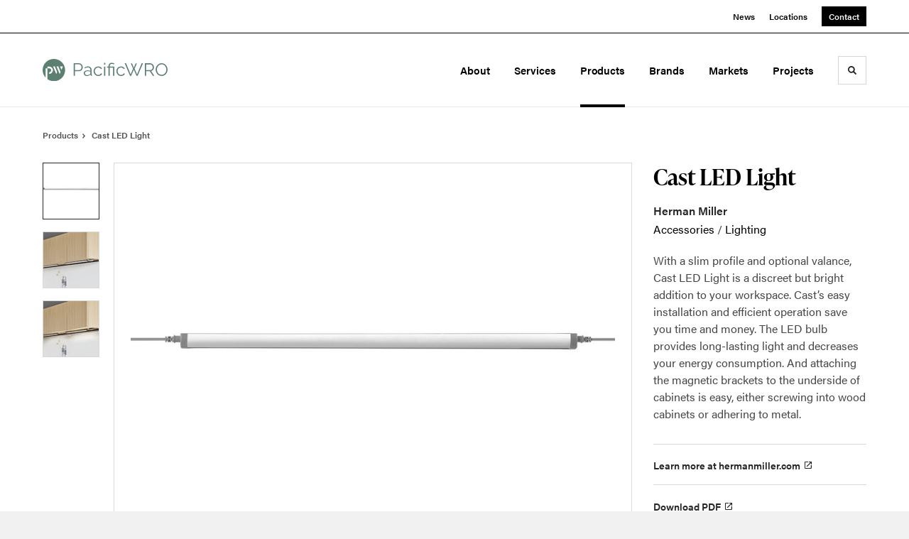

--- FILE ---
content_type: text/html; charset=utf-8
request_url: https://pacificwro.com/products/cast-led-light
body_size: 104844
content:





<!DOCTYPE html>
<html lang="en" class="                ">

    
    <head>

    
          

    <!-- Google Tag Manager -->
    <script>(function(w,d,s,l,i){w[l]=w[l]||[];w[l].push({'gtm.start':
    new Date().getTime(),event:'gtm.js'});var f=d.getElementsByTagName(s)[0],
    j=d.createElement(s),dl=l!='dataLayer'?'&l='+l:'';j.async=true;j.src=
    'https://www.googletagmanager.com/gtm.js?id='+i+dl+ '&gtm_auth=wHBDqGHx4loPgfoAIWBlFA&gtm_preview=env-2&gtm_cookies_win=x';f.parentNode.insertBefore(j,f);
    })(window,document,'script','dataLayer','GTM-WXHRBXZ');</script>
    <!-- End Google Tag Manager -->

    

    

<!-- Meta -->

<meta charset="UTF-8">
<meta name="viewport" content="width=device-width, initial-scale=1.0">
<meta http-equiv="X-UA-Compatible" content="ie=edge">

<meta name="keywords" content="cabinets, easy, light, cast, discreet, installation, long-lasting, decreases, underside, screwing, wood, adhering, optional, valance, bright"><meta name="description" content="With a slim profile and optional valance, Cast LED Light is a discreet but bright addition to your workspace. Cast’s easy installation and efficient…"><meta name="referrer" content="no-referrer-when-downgrade"><meta name="robots" content="all"><meta content="140822162606605" property="fb:profile_id"><meta content="en_US" property="og:locale"><meta content="PacificWRO" property="og:site_name"><meta content="website" property="og:type"><meta content="https://pacificwro.com/products/cast-led-light" property="og:url"><meta content="Cast LED Light" property="og:title"><meta content="With a slim profile and optional valance, Cast LED Light is a discreet but bright addition to your workspace. Cast’s easy installation and efficient…" property="og:description"><meta content="https://hmdp-pacificwro.nyc3.cdn.digitaloceanspaces.com/production/products/_1200x630_crop_center-center_82_none/391798d5da49217a96bb197dc5a884d9.jpg?mtime=1629227668" property="og:image"><meta content="1200" property="og:image:width"><meta content="630" property="og:image:height"><meta content="391798d5da49217a96bb197dc5a884d9" property="og:image:alt"><meta content="https://www.linkedin.com/company/pacificwro" property="og:see_also"><meta content="http://instagram.com/pacificwro" property="og:see_also"><meta content="https://www.facebook.com/pacificwro" property="og:see_also"><meta name="twitter:card" content="summary_large_image"><meta name="twitter:creator" content="@"><meta name="twitter:title" content="Cast LED Light"><meta name="twitter:description" content="With a slim profile and optional valance, Cast LED Light is a discreet but bright addition to your workspace. Cast’s easy installation and efficient…"><meta name="twitter:image" content="https://hmdp-pacificwro.nyc3.cdn.digitaloceanspaces.com/production/products/_800x418_crop_center-center_82_none/391798d5da49217a96bb197dc5a884d9.jpg?mtime=1629227668"><meta name="twitter:image:width" content="800"><meta name="twitter:image:height" content="418"><meta name="twitter:image:alt" content="391798d5da49217a96bb197dc5a884d9">

<!-- Title -->
<title>PacificWRO | Cast LED Light</title>

          
<!-- Links -->
<link href="https://pacificwro.com/products/cast-led-light" rel="canonical"><link href="https://pacificwro.com/" rel="home"><link type="text/plain" href="https://pacificwro.com/humans.txt" rel="author">


<!-- Icon -->
        <link type="image/png" href="https://hmdp-pacificwro.nyc3.cdn.digitaloceanspaces.com/production/company/_192x192_crop_center-center_100_none/apple-touch-icon.png" rel="icon" sizes="192x192">
        <link type="image/png" href="https://hmdp-pacificwro.nyc3.cdn.digitaloceanspaces.com/production/company/_48x48_crop_center-center_100_none/apple-touch-icon.png" rel="icon" sizes="48x48">
        <link type="image/png" href="https://hmdp-pacificwro.nyc3.cdn.digitaloceanspaces.com/production/company/_32x32_crop_center-center_100_none/apple-touch-icon.png" rel="icon" sizes="32x32">
        <link type="image/png" href="https://hmdp-pacificwro.nyc3.cdn.digitaloceanspaces.com/production/company/_16x16_crop_center-center_100_none/apple-touch-icon.png" rel="icon" sizes="16x16">
<!-- Apple Touch Icon -->
        <link type="image/png" href="https://hmdp-pacificwro.nyc3.cdn.digitaloceanspaces.com/production/company/_180x180_crop_center-center_100_none/apple-touch-icon.png" rel="apple-touch-icon" sizes="180x180">


          
<!-- json-LD -->
<script type="application/ld+json">{"@context":"https://schema.org","@graph":[{"@type":"ItemPage","author":{"@id":"www.pacificwro.com#identity"},"copyrightHolder":{"@id":"www.pacificwro.com#identity"},"copyrightYear":"2019","creator":{"@id":"www.pacificwro.com#creator"},"dateModified":"2024-11-05T21:04:43-08:00","datePublished":"2019-05-23T16:00:34-07:00","description":"With a slim profile and optional valance, Cast LED Light is a discreet but bright addition to your workspace. Cast’s easy installation and efficient operation save you time and money. The LED bulb provides long-lasting light and decreases your energy consumption. And attaching the magnetic brackets to the underside of cabinets is easy, either screwing into wood cabinets or adhering to metal.","headline":"Cast LED Light","image":{"@type":"ImageObject","url":"https://hmdp-pacificwro.nyc3.cdn.digitaloceanspaces.com/production/products/_1200x630_crop_center-center_82_none/391798d5da49217a96bb197dc5a884d9.jpg?mtime=1629227668"},"inLanguage":"en-us","mainEntityOfPage":"https://pacificwro.com/products/cast-led-light","name":"Cast LED Light","publisher":{"@id":"www.pacificwro.com#creator"},"url":"https://pacificwro.com/products/cast-led-light"},{"@id":"www.pacificwro.com#identity","@type":"Organization","address":{"@type":"PostalAddress","addressCountry":"United States","addressLocality":"Portland","addressRegion":"Oregon","postalCode":"97232","streetAddress":"825 NE Multnomah Street, Suite 270"},"description":"Oregon and Southwest Washington's only MillerKnoll Certified Dealer","duns":"029693349","email":"info@pacificwro.com","foundingDate":"1999","foundingLocation":"Portland, Oregon","image":{"@type":"ImageObject","height":"706","url":"https://hmdp-pacificwro.nyc3.cdn.digitaloceanspaces.com/production/primaryImages/PacificWRO-Logo.png","width":"3918"},"logo":{"@type":"ImageObject","height":"60","url":"https://hmdp-pacificwro.nyc3.cdn.digitaloceanspaces.com/production/primaryImages/_600x60_fit_center-center_82_none/PacificWRO-Logo.png?mtime=1634586521","width":"333"},"name":"PacificWRO","sameAs":["https://www.facebook.com/pacificwro","http://instagram.com/pacificwro","https://www.linkedin.com/company/pacificwro"],"telephone":"5032381590","url":"https://pacificwro.com/www.pacificwro.com"},{"@id":"http://mightyinthemidwest.com#creator","@type":"LocalBusiness","address":{"@type":"PostalAddress","addressCountry":"United States","addressLocality":"Grand Rapids","addressRegion":"MI","postalCode":"49503","streetAddress":"50 Louis St NW #520"},"alternateName":"Mighty","description":"Mighty is a digital strategy, design, and technology agency. We're a team of strategists, designers, and web technologists, here to help you find clarity and craft websites and digital products that effectively connect people to meaningful content. In partnership with MillerKnoll, we've developed and operated the MillerKnoll Dealer Platform (https://mkdealerplatform.com) since 2014, a robust custom website platform for 40+ MillerKnoll contract furniture dealers.","email":"hello@mightyinthemidwest.com","founder":"Cliff Wegner","foundingDate":"2007-08-01","foundingLocation":"Grand Rapids, MI","geo":{"@type":"GeoCoordinates","latitude":"42.9637494","longitude":"-85.6724149"},"image":{"@type":"ImageObject","height":"119","url":"https://hmdp-pacificwro.nyc3.cdn.digitaloceanspaces.com/production/company/Mighty-Brand-Image.png","width":"119"},"logo":{"@type":"ImageObject","height":"60","url":"https://hmdp-pacificwro.nyc3.cdn.digitaloceanspaces.com/production/company/_600x60_fit_center-center_82_none/Mighty-Brand-Image.png?mtime=1680710473","width":"60"},"name":"Mighty Co.","openingHoursSpecification":[{"@type":"OpeningHoursSpecification","closes":"17:00:00","dayOfWeek":["Monday"],"opens":"09:00:00"},{"@type":"OpeningHoursSpecification","closes":"17:00:00","dayOfWeek":["Tuesday"],"opens":"09:00:00"},{"@type":"OpeningHoursSpecification","closes":"17:00:00","dayOfWeek":["Wednesday"],"opens":"09:00:00"},{"@type":"OpeningHoursSpecification","closes":"17:00:00","dayOfWeek":["Thursday"],"opens":"09:00:00"},{"@type":"OpeningHoursSpecification","closes":"17:00:00","dayOfWeek":["Friday"],"opens":"09:00:00"}],"priceRange":"$$$","telephone":"(616) 222-0778","url":"http://mightyinthemidwest.com"},{"@type":"BreadcrumbList","description":"Breadcrumbs list","itemListElement":[{"@type":"ListItem","item":"https://pacificwro.com/","name":"Homepage","position":1},{"@type":"ListItem","item":"https://pacificwro.com/products","name":"Products","position":2},{"@type":"ListItem","item":"https://pacificwro.com/products/cast-led-light","name":"Cast LED Light","position":3}],"name":"Breadcrumbs"}]}</script>

          
<!-- CSS -->


                        <link rel="stylesheet" href="https://use.typekit.net/kor8pzo.css" crossorigin="anonymous">

        

        <link rel="stylesheet" href="https://pacificwro.com//dist/assets/millerknoll-CuPylAWz.css">

<style>

:root {
    --abc:#FFFFFF;


}

body {
    background-color: #f1f1f1 !important;}

</style>


          
<!-- js -->




    <!-- Fathom - beautiful, simple website analytics -->
    <script src="https://cdn.usefathom.com/script.js" data-site="ULNEQVPI" data-cookieconsent="ignore" defer></script>
    <!-- / Fathom -->

        <script>window.passwordpolicy = {"showStrengthIndicator":true};</script>

    </head>

    
    <body>

    
        

        

    <!-- Google Tag Manager (noscript) -->
    <noscript><iframe src="https://www.googletagmanager.com/ns.html?id=GTM-WXHRBXZ&gtm_auth=wHBDqGHx4loPgfoAIWBlFA&gtm_preview=env-2&gtm_cookies_win=x"
    height="0" width="0" style="display:none;visibility:hidden"></iframe></noscript>
    <!-- End Google Tag Manager (noscript) -->


    
<!-- browser notifications -->

<noscript>
    <div class="o-container">
        <div class="c-noscript-notification">
            <p>
                <strong>JavaScript is not enabled!</strong>
                <br>This website requires your browser to have JavaScript enabled.
                Check <a href="http://enable-javascript.com" target="_blank" rel="noopener">enable-javascript.com</a> for instructions on how to enable JavaScript in your web browser.
            </p>
        </div>
    </div>
</noscript>

<!-- content -->

        
<nav class="c-skip-nav">

    


<a
         class="c-button || c-skip-nav__link" href="#cast-led-light-page" title="Skip to Content" >

        <span class="c-button__text">Skip to Content</span>

        
</a>

    


<a
         class="c-button || c-skip-nav__link" href="#skip-to-footer" title="Skip to Footer" >

        <span class="c-button__text">Skip to Footer</span>

        
</a>

</nav>

<div class="o-site-container o-container">

        <div class="c-header__oob" data-module-sub-nav-toggle></div>
    <header class="o-header c-header">
        

<nav class="c-header__utility">
    <ul class="c-header__utility--contact">
        
                            <li>
                    


<a
         class="c-link" href="https://pacificwro.com/news" title="News" >

        <span class="c-link__text">News</span>

        
</a>
                </li>
            
        
                            <li>
                    


<a
         class="c-link" href="https://pacificwro.com/locations" title="Locations" >

        <span class="c-link__text">Locations</span>

        
</a>
                </li>
            
        
                            <li>
                    


<a
         class="c-button || -is-color-primary -is-small" href="https://pacificwro.com/contact" title="Contact" >

        <span class="c-button__text">Contact</span>

        
</a>
                </li>
            
            </ul>
</nav>

        
<div class="c-header__elements">

        
        <a href="/" title="PacificWRO" class="c-header__logo">
        
<img  src="https://hmdp-pacificwro.nyc3.cdn.digitaloceanspaces.com/production/company/logo_2021-10-22-155541.svg" alt="PacificWRO" draggable="false" />
    </a>

            
                
                    
        
        <nav class="c-header__navigation -is-right-aligned">

                <ul class="js-sub-nav">

            
                                                                
                                                                                                                    
                                                                                                                                                                                                                                                                                                                                                                                                                
                
                <li class="">
                    


<a
         class="c-link -is-caret--right || c-header__navigation-link js-sub-nav" href="https://pacificwro.com/about" title="About"  data-module-sub-nav-toggle data-menu-target=about >

        <span class="c-link__text">About</span>

                <svg width="4" height="7" fill="currentColor" class="" enable-background="new 0 0 4 7" viewBox="0 0 4 7" xmlns="http://www.w3.org/2000/svg"><path clip-rule="evenodd" d="m0 5.9.9 1.1 3.1-3.5-3.1-3.5-.9 1.1 2.2 2.4z" fill-rule="evenodd"/></svg>
    
</a>
                </li>

            
                                                                
                                                                                                                    
                                                                                                                                                                                                                                                                                                                                                            
                
                <li class="">
                    


<a
         class="c-link -is-caret--right || c-header__navigation-link js-sub-nav" href="https://pacificwro.com/services" title="Services"  data-module-sub-nav-toggle data-menu-target=services >

        <span class="c-link__text">Services</span>

                <svg width="4" height="7" fill="currentColor" class="" enable-background="new 0 0 4 7" viewBox="0 0 4 7" xmlns="http://www.w3.org/2000/svg"><path clip-rule="evenodd" d="m0 5.9.9 1.1 3.1-3.5-3.1-3.5-.9 1.1 2.2 2.4z" fill-rule="evenodd"/></svg>
    
</a>
                </li>

            
                                                                
                                                                            
                
                <li class="">
                    


<a
         class="c-link -is-caret--right || c-header__navigation-link js-sub-nav -is-active" href="https://pacificwro.com/products" title="Products"  data-module-sub-nav-toggle data-menu-target=products >

        <span class="c-link__text">Products</span>

                <svg width="4" height="7" fill="currentColor" class="" enable-background="new 0 0 4 7" viewBox="0 0 4 7" xmlns="http://www.w3.org/2000/svg"><path clip-rule="evenodd" d="m0 5.9.9 1.1 3.1-3.5-3.1-3.5-.9 1.1 2.2 2.4z" fill-rule="evenodd"/></svg>
    
</a>
                </li>

            
                                                                
                                                                            
                
                <li class="">
                    


<a
         class="c-link || c-header__navigation-link" href="https://pacificwro.com/brands" title="Brands" >

        <span class="c-link__text">Brands</span>

        
</a>
                </li>

            
                                                                
                                                                                                                    
                                                                                                                                                                                                                                                                                                        
                
                <li class="">
                    


<a
         class="c-link -is-caret--right || c-header__navigation-link js-sub-nav" href="https://pacificwro.com/markets" title="Markets"  data-module-sub-nav-toggle data-menu-target=markets >

        <span class="c-link__text">Markets</span>

                <svg width="4" height="7" fill="currentColor" class="" enable-background="new 0 0 4 7" viewBox="0 0 4 7" xmlns="http://www.w3.org/2000/svg"><path clip-rule="evenodd" d="m0 5.9.9 1.1 3.1-3.5-3.1-3.5-.9 1.1 2.2 2.4z" fill-rule="evenodd"/></svg>
    
</a>
                </li>

            
                                                                
                                                                            
                
                <li class="-is-last-desktop">
                    


<a
         class="c-link -is-caret--right || c-header__navigation-link js-sub-nav" href="https://pacificwro.com/projects" title="Projects"  data-module-sub-nav-toggle data-menu-target=projects >

        <span class="c-link__text">Projects</span>

                <svg width="4" height="7" fill="currentColor" class="" enable-background="new 0 0 4 7" viewBox="0 0 4 7" xmlns="http://www.w3.org/2000/svg"><path clip-rule="evenodd" d="m0 5.9.9 1.1 3.1-3.5-3.1-3.5-.9 1.1 2.2 2.4z" fill-rule="evenodd"/></svg>
    
</a>
                </li>

            
                        
                <li class="-is-mobile-only">
                    


<a
         class="c-link || c-header__navigation-link" href="https://pacificwro.com/news" title="News" >

        <span class="c-link__text">News</span>

        
</a>
                </li>

            
                <li class="-is-mobile-only">
                    


<a
         class="c-link || c-header__navigation-link" href="https://pacificwro.com/locations" title="Locations" >

        <span class="c-link__text">Locations</span>

        
</a>
                </li>

            
                <li class="-is-mobile-only">
                    


<a
         class="c-link || c-header__navigation-link" href="https://pacificwro.com/contact" title="Contact" >

        <span class="c-link__text">Contact</span>

        
</a>
                </li>

            
        </ul>
    </nav>

        <div class="c-header__search-frame">
        <button
        class="c-header__search-toggle"
        data-module-search-toggle
        data-module-sub-nav-toggle
        aria-label="Toggle Search"
        title="Toggle Search"
        aria-labelledby="search-toggle-label">
            <span class="sr-only" id="search-toggle-label">Toggle search</span>
            <svg width="16" height="16" fill="currentColor" class="-search" viewBox="0 0 16 16" xmlns="http://www.w3.org/2000/svg"><path d="m15.78 13.84-3.78-3.84a6.3 6.3 0 0 0 1-3.5 6.35 6.35 0 0 0 -.87-3.27 6.67 6.67 0 0 0 -2.36-2.36 6.35 6.35 0 0 0 -3.27-.87 6.35 6.35 0 0 0 -3.27.87 6.67 6.67 0 0 0 -2.36 2.36 6.35 6.35 0 0 0 -.87 3.27 6.35 6.35 0 0 0 .87 3.27 6.67 6.67 0 0 0 2.36 2.36 6.35 6.35 0 0 0 3.27.87 6.3 6.3 0 0 0 3.5-1l3.81 3.81a.76.76 0 0 0 1.07 0l.87-.87a.76.76 0 0 0 0-1.07zm-5.78-5.32a4.11 4.11 0 1 1 .53-2 4 4 0 0 1 -.53 2z"/></svg>
            <svg width="16" height="16" fill="currentColor" class="-close" enable-background="new 0 0 16 16" viewBox="0 0 16 16" xmlns="http://www.w3.org/2000/svg"><path clip-rule="evenodd" d="m16 1.3-1.3-1.3-6.7 6.7-6.7-6.7-1.3 1.3 6.7 6.7-6.7 6.7 1.3 1.3 6.7-6.7 6.7 6.7 1.3-1.3-6.7-6.7z" fill-rule="evenodd"/></svg>
        </button>
    </div>

        <div class="c-header__search">
        <form action="/search" method="get">
            <label>
                <span class="u-screen-reader-text">Search Input</span>
                <input type="text" value="" class="c-header__search-field" name="q" placeholder="Search" />
            </label>
            <button class="c-header__search-submit">
                <span>Search</span>
                <svg width="16" height="16" fill="currentColor" class="" viewBox="0 0 16 16" xmlns="http://www.w3.org/2000/svg"><path d="m15.78 13.84-3.78-3.84a6.3 6.3 0 0 0 1-3.5 6.35 6.35 0 0 0 -.87-3.27 6.67 6.67 0 0 0 -2.36-2.36 6.35 6.35 0 0 0 -3.27-.87 6.35 6.35 0 0 0 -3.27.87 6.67 6.67 0 0 0 -2.36 2.36 6.35 6.35 0 0 0 -.87 3.27 6.35 6.35 0 0 0 .87 3.27 6.67 6.67 0 0 0 2.36 2.36 6.35 6.35 0 0 0 3.27.87 6.3 6.3 0 0 0 3.5-1l3.81 3.81a.76.76 0 0 0 1.07 0l.87-.87a.76.76 0 0 0 0-1.07zm-5.78-5.32a4.11 4.11 0 1 1 .53-2 4 4 0 0 1 -.53 2z"/></svg>
            </button>
        </form>
    </div>

        <button class="c-header__burger" data-module-nav-toggle data-module-sub-nav-toggle>
        <svg width="21" height="14" fill="currentColor" class="-burger" enable-background="new 0 0 21 14" viewBox="0 0 21 14" xmlns="http://www.w3.org/2000/svg"><path clip-rule="evenodd" d="m0 14h21v-2.3h-21zm0-5.8h21v-2.4h-21zm0-8.2v2.3h21v-2.3z" fill-rule="evenodd"/></svg>
        <svg width="16" height="16" fill="currentColor" class="-close" enable-background="new 0 0 16 16" viewBox="0 0 16 16" xmlns="http://www.w3.org/2000/svg"><path clip-rule="evenodd" d="m16 1.3-1.3-1.3-6.7 6.7-6.7-6.7-1.3 1.3 6.7 6.7-6.7 6.7 1.3 1.3 6.7-6.7 6.7 6.7 1.3-1.3-6.7-6.7z" fill-rule="evenodd"/></svg>
    </button>

        
                            <div class="c-header__sub-nav js-sub-nav" id="aboutSubNav">
            <div class="c-header__sub-thumbnails js-sub-nav">
                <ul>

                    
                    <li class="-is-mobile-only">
                        <button class="c-header__sub-title" data-module-sub-nav-toggle>
                            <svg width="4" height="7" fill="currentColor" class="" enable-background="new 0 0 4 7" viewBox="0 0 4 7" xmlns="http://www.w3.org/2000/svg"><path clip-rule="evenodd" d="m4 1.1-.9-1.1-3.1 3.5 3.1 3.5.9-1.1-2.2-2.4z" fill-rule="evenodd"/></svg>
                            <span>About PacificWRO</span>
                        </button>
                    </li>

                    
                                                                                                                                                                <li >
                                    <a href="https://pacificwro.com/about/history" title="Our History" class="c-header__sub-link">
                                        


    
    




<picture>
                <source media="(max-width: 320px)" srcset="https://hmdp-pacificwro.nyc3.cdn.digitaloceanspaces.com/production/primaryImages/_640x480_crop_center-center_61_line/Portland-Oregon.jpg 640w" />
            <source media="(max-width: 768px)" srcset="https://hmdp-pacificwro.nyc3.cdn.digitaloceanspaces.com/production/primaryImages/_1536x1152_crop_center-center_61_line/Portland-Oregon.jpg 1536w" />
            <source media="(max-width: 1600px)" srcset="https://hmdp-pacificwro.nyc3.cdn.digitaloceanspaces.com/production/primaryImages/_1600x1200_crop_center-center_82_line/Portland-Oregon.jpg 1600w" />
        <!-- img tag for browsers that do not support picture element -->
    <img  src="data:image/svg+xml,%3Csvg%20xmlns=%27http://www.w3.org/2000/svg%27%20width=%271600%27%20height=%271200%27%20style=%27background:%23CCC%27%20/%3E" srcset="https://hmdp-pacificwro.nyc3.cdn.digitaloceanspaces.com/production/primaryImages/_1600x1200_crop_center-center_82_line/Portland-Oregon.jpg 1600w, https://hmdp-pacificwro.nyc3.cdn.digitaloceanspaces.com/production/primaryImages/_1536x1152_crop_center-center_61_line/Portland-Oregon.jpg 1536w, https://hmdp-pacificwro.nyc3.cdn.digitaloceanspaces.com/production/primaryImages/_640x480_crop_center-center_61_line/Portland-Oregon.jpg 640w" width="1600" alt="Portland Oregon" sizes="100vw" draggable="false" loading="lazy" />
</picture>


                                        <span>Our History</span>
                                    </a>
                                </li>
                            
                                                                                                                                                                <li >
                                    <a href="https://pacificwro.com/about/our-values" title="Our Values" class="c-header__sub-link">
                                        


    
    




<picture>
                <source media="(max-width: 320px)" srcset="https://hmdp-pacificwro.nyc3.cdn.digitaloceanspaces.com/production/primaryImages/_640x480_crop_center-center_61_line/4C_6041_F2-Edited.png 640w" />
            <source media="(max-width: 768px)" srcset="https://hmdp-pacificwro.nyc3.cdn.digitaloceanspaces.com/production/primaryImages/_1536x1152_crop_center-center_61_line/4C_6041_F2-Edited.png 1536w" />
            <source media="(max-width: 1600px)" srcset="https://hmdp-pacificwro.nyc3.cdn.digitaloceanspaces.com/production/primaryImages/_1600x1200_crop_center-center_82_line/4C_6041_F2-Edited.png 1600w" />
        <!-- img tag for browsers that do not support picture element -->
    <img  src="data:image/svg+xml,%3Csvg%20xmlns=%27http://www.w3.org/2000/svg%27%20width=%271600%27%20height=%271200%27%20style=%27background:%23CCC%27%20/%3E" srcset="https://hmdp-pacificwro.nyc3.cdn.digitaloceanspaces.com/production/primaryImages/_640x480_crop_center-center_61_line/4C_6041_F2-Edited.png 640w, https://hmdp-pacificwro.nyc3.cdn.digitaloceanspaces.com/production/primaryImages/_1536x1152_crop_center-center_61_line/4C_6041_F2-Edited.png 1536w, https://hmdp-pacificwro.nyc3.cdn.digitaloceanspaces.com/production/primaryImages/_1600x1200_crop_center-center_82_line/4C_6041_F2-Edited.png 1600w" width="1600" alt="4 C 6041 F2 Edited" sizes="100vw" draggable="false" loading="lazy" />
</picture>


                                        <span>Our Values</span>
                                    </a>
                                </li>
                            
                                                                                                                                                                <li >
                                    <a href="https://pacificwro.com/about/our-team" title="Our Team" class="c-header__sub-link">
                                        


    
    




<picture>
                <source media="(max-width: 320px)" srcset="https://hmdp-pacificwro.nyc3.cdn.digitaloceanspaces.com/production/primaryImages/_640x480_crop_center-center_61_line/Website.jpg 640w" />
            <source media="(max-width: 768px)" srcset="https://hmdp-pacificwro.nyc3.cdn.digitaloceanspaces.com/production/primaryImages/_1536x1152_crop_center-center_61_line/Website.jpg 1536w" />
            <source media="(max-width: 1600px)" srcset="https://hmdp-pacificwro.nyc3.cdn.digitaloceanspaces.com/production/primaryImages/_1600x1200_crop_center-center_82_line/Website.jpg 1600w" />
        <!-- img tag for browsers that do not support picture element -->
    <img  src="data:image/svg+xml,%3Csvg%20xmlns=%27http://www.w3.org/2000/svg%27%20width=%271600%27%20height=%271200%27%20style=%27background:%23CCC%27%20/%3E" srcset="https://hmdp-pacificwro.nyc3.cdn.digitaloceanspaces.com/production/primaryImages/_640x480_crop_center-center_61_line/Website.jpg 640w, https://hmdp-pacificwro.nyc3.cdn.digitaloceanspaces.com/production/primaryImages/_1536x1152_crop_center-center_61_line/Website.jpg 1536w, https://hmdp-pacificwro.nyc3.cdn.digitaloceanspaces.com/production/primaryImages/_1600x1200_crop_center-center_82_line/Website.jpg 1600w" width="1600" alt="Website" sizes="100vw" draggable="false" loading="lazy" />
</picture>


                                        <span>Our Team</span>
                                    </a>
                                </li>
                            
                                                                                                                                                                <li >
                                    <a href="https://pacificwro.com/about/careers" title="Careers" class="c-header__sub-link">
                                        


    
    




<picture>
                <source media="(max-width: 320px)" srcset="https://hmdp-pacificwro.nyc3.cdn.digitaloceanspaces.com/production/primaryImages/_640x480_crop_center-center_61_line/Image-5_2025-07-16-162935_lwmy.jpg 640w" />
            <source media="(max-width: 768px)" srcset="https://hmdp-pacificwro.nyc3.cdn.digitaloceanspaces.com/production/primaryImages/_1536x1152_crop_center-center_61_line/Image-5_2025-07-16-162935_lwmy.jpg 1536w" />
            <source media="(max-width: 1600px)" srcset="https://hmdp-pacificwro.nyc3.cdn.digitaloceanspaces.com/production/primaryImages/_1600x1200_crop_center-center_82_line/Image-5_2025-07-16-162935_lwmy.jpg 1600w" />
        <!-- img tag for browsers that do not support picture element -->
    <img  src="data:image/svg+xml,%3Csvg%20xmlns=%27http://www.w3.org/2000/svg%27%20width=%271600%27%20height=%271200%27%20style=%27background:%23CCC%27%20/%3E" srcset="https://hmdp-pacificwro.nyc3.cdn.digitaloceanspaces.com/production/primaryImages/_640x480_crop_center-center_61_line/Image-5_2025-07-16-162935_lwmy.jpg 640w, https://hmdp-pacificwro.nyc3.cdn.digitaloceanspaces.com/production/primaryImages/_1536x1152_crop_center-center_61_line/Image-5_2025-07-16-162935_lwmy.jpg 1536w, https://hmdp-pacificwro.nyc3.cdn.digitaloceanspaces.com/production/primaryImages/_1600x1200_crop_center-center_82_line/Image-5_2025-07-16-162935_lwmy.jpg 1600w" width="1600" alt="Image 5" sizes="100vw" draggable="false" loading="lazy" />
</picture>


                                        <span>Careers</span>
                                    </a>
                                </li>
                            
                                                                                                                                                                <li >
                                    <a href="https://pacificwro.com/about/sustainability" title="Sustainability" class="c-header__sub-link">
                                        


    
    




<picture>
                <source media="(max-width: 320px)" srcset="https://hmdp-pacificwro.nyc3.cdn.digitaloceanspaces.com/production/primaryImages/_640x480_crop_center-center_61_line/W-HM_SUS_44422.png 640w" />
            <source media="(max-width: 768px)" srcset="https://hmdp-pacificwro.nyc3.cdn.digitaloceanspaces.com/production/primaryImages/_1536x1152_crop_center-center_61_line/W-HM_SUS_44422.png 1536w" />
            <source media="(max-width: 1600px)" srcset="https://hmdp-pacificwro.nyc3.cdn.digitaloceanspaces.com/production/primaryImages/_1600x1200_crop_center-center_82_line/W-HM_SUS_44422.png 1600w" />
        <!-- img tag for browsers that do not support picture element -->
    <img  src="data:image/svg+xml,%3Csvg%20xmlns=%27http://www.w3.org/2000/svg%27%20width=%271600%27%20height=%271200%27%20style=%27background:%23CCC%27%20/%3E" srcset="https://hmdp-pacificwro.nyc3.cdn.digitaloceanspaces.com/production/primaryImages/_1600x1200_crop_center-center_82_line/W-HM_SUS_44422.png 1600w, https://hmdp-pacificwro.nyc3.cdn.digitaloceanspaces.com/production/primaryImages/_1536x1152_crop_center-center_61_line/W-HM_SUS_44422.png 1536w, https://hmdp-pacificwro.nyc3.cdn.digitaloceanspaces.com/production/primaryImages/_640x480_crop_center-center_61_line/W-HM_SUS_44422.png 640w" width="1600" alt="W HM SUS 44422" sizes="100vw" draggable="false" loading="lazy" />
</picture>


                                        <span>Sustainability</span>
                                    </a>
                                </li>
                            
                                                                                                                                                                <li class="-is-mobile-only">
                                    <a href="https://pacificwro.com/about/certified-dealer" title="MillerKnoll Certified Dealer" class="c-header__sub-link">
                                        


    
    




<picture>
                <source media="(max-width: 320px)" srcset="https://hmdp-pacificwro.nyc3.cdn.digitaloceanspaces.com/production/primaryImages/_640x480_crop_center-center_61_line/eames_lounge_chair_and_ottoman.jpg 640w" />
            <source media="(max-width: 768px)" srcset="https://hmdp-pacificwro.nyc3.cdn.digitaloceanspaces.com/production/primaryImages/_1536x1152_crop_center-center_61_line/eames_lounge_chair_and_ottoman.jpg 1536w" />
            <source media="(max-width: 1600px)" srcset="https://hmdp-pacificwro.nyc3.cdn.digitaloceanspaces.com/production/primaryImages/_1600x1200_crop_center-center_82_line/eames_lounge_chair_and_ottoman.jpg 1600w" />
        <!-- img tag for browsers that do not support picture element -->
    <img  src="data:image/svg+xml,%3Csvg%20xmlns=%27http://www.w3.org/2000/svg%27%20width=%271600%27%20height=%271200%27%20style=%27background:%23CCC%27%20/%3E" srcset="https://hmdp-pacificwro.nyc3.cdn.digitaloceanspaces.com/production/primaryImages/_1600x1200_crop_center-center_82_line/eames_lounge_chair_and_ottoman.jpg 1600w, https://hmdp-pacificwro.nyc3.cdn.digitaloceanspaces.com/production/primaryImages/_1536x1152_crop_center-center_61_line/eames_lounge_chair_and_ottoman.jpg 1536w, https://hmdp-pacificwro.nyc3.cdn.digitaloceanspaces.com/production/primaryImages/_640x480_crop_center-center_61_line/eames_lounge_chair_and_ottoman.jpg 640w" width="1600" alt="Eames lounge chair and ottoman" sizes="100vw" draggable="false" loading="lazy" />
</picture>


                                        <span>MillerKnoll Certified Dealer</span>
                                    </a>
                                </li>
                            
                    
                    <li class="-is-view-all">
                        


<a
         class="c-link -is-cta-arrow--right || c-cta -is-color-primary -has-arrow" href="https://pacificwro.com/about" title="About PacificWRO" >

        <span class="c-link__text">About PacificWRO</span>

                <svg class="c-cta__arrow" width="17" height="10" fill="currentColor" enable-background="new 0 0 17 10" viewBox="0 0 17 10" xmlns="http://www.w3.org/2000/svg"><path clip-rule="evenodd" d="m0 3.9h13l-2.4-2.4 1.5-1.5 4.9 5-4.9 5-1.5-1.5 2.4-2.4h-13z" fill-rule="evenodd"/></svg>
    
</a>
                    </li>
                </ul>
            </div>
        </div>

                        
        
                        
        
                        
        
                        
        
                        
        
                        
        
                        
        
        
    
                            <div class="c-header__sub-nav js-sub-nav" id="servicesSubNav">
            <div class="c-header__sub-thumbnails js-sub-nav">
                <ul>

                    
                    <li class="-is-mobile-only">
                        <button class="c-header__sub-title" data-module-sub-nav-toggle>
                            <svg width="4" height="7" fill="currentColor" class="" enable-background="new 0 0 4 7" viewBox="0 0 4 7" xmlns="http://www.w3.org/2000/svg"><path clip-rule="evenodd" d="m4 1.1-.9-1.1-3.1 3.5 3.1 3.5.9-1.1-2.2-2.4z" fill-rule="evenodd"/></svg>
                            <span>Services</span>
                        </button>
                    </li>

                    
                                                                                                                                                    <li >
                                <a href="https://pacificwro.com/services/space-planning-and-design" title="Space Planning and Design" class="c-header__sub-link">
                                    


    
    




<picture>
                <source media="(max-width: 320px)" srcset="https://hmdp-pacificwro.nyc3.cdn.digitaloceanspaces.com/production/primaryImages/_640x480_crop_center-center_61_line/G-HM_CAS_Fuseproject_20150202_020.jpg 640w" />
            <source media="(max-width: 768px)" srcset="https://hmdp-pacificwro.nyc3.cdn.digitaloceanspaces.com/production/primaryImages/_1536x1152_crop_center-center_61_line/G-HM_CAS_Fuseproject_20150202_020.jpg 1536w" />
            <source media="(max-width: 1600px)" srcset="https://hmdp-pacificwro.nyc3.cdn.digitaloceanspaces.com/production/primaryImages/_1600x1200_crop_center-center_82_line/G-HM_CAS_Fuseproject_20150202_020.jpg 1600w" />
        <!-- img tag for browsers that do not support picture element -->
    <img  src="data:image/svg+xml,%3Csvg%20xmlns=%27http://www.w3.org/2000/svg%27%20width=%271600%27%20height=%271200%27%20style=%27background:%23CCC%27%20/%3E" srcset="https://hmdp-pacificwro.nyc3.cdn.digitaloceanspaces.com/production/primaryImages/_640x480_crop_center-center_61_line/G-HM_CAS_Fuseproject_20150202_020.jpg 640w, https://hmdp-pacificwro.nyc3.cdn.digitaloceanspaces.com/production/primaryImages/_1536x1152_crop_center-center_61_line/G-HM_CAS_Fuseproject_20150202_020.jpg 1536w, https://hmdp-pacificwro.nyc3.cdn.digitaloceanspaces.com/production/primaryImages/_1600x1200_crop_center-center_82_line/G-HM_CAS_Fuseproject_20150202_020.jpg 1600w" width="1600" alt="G HM CAS Fuseproject 20150202 020" sizes="100vw" draggable="false" loading="lazy" />
</picture>


                                    <span>Space Planning and Design</span>
                                </a>
                            </li>
                        
                                                                                                                                                    <li >
                                <a href="https://pacificwro.com/services/office-furnishings" title="Furniture Procurement" class="c-header__sub-link">
                                    


    
    




<picture>
                <source media="(max-width: 320px)" srcset="https://hmdp-pacificwro.nyc3.cdn.digitaloceanspaces.com/production/primaryImages/_640x480_crop_center-center_61_line/Furniture-Procurement-02.jpg 640w" />
            <source media="(max-width: 768px)" srcset="https://hmdp-pacificwro.nyc3.cdn.digitaloceanspaces.com/production/primaryImages/_1536x1152_crop_center-center_61_line/Furniture-Procurement-02.jpg 1536w" />
            <source media="(max-width: 1600px)" srcset="https://hmdp-pacificwro.nyc3.cdn.digitaloceanspaces.com/production/primaryImages/_1600x1200_crop_center-center_82_line/Furniture-Procurement-02.jpg 1600w" />
        <!-- img tag for browsers that do not support picture element -->
    <img  src="data:image/svg+xml,%3Csvg%20xmlns=%27http://www.w3.org/2000/svg%27%20width=%271600%27%20height=%271200%27%20style=%27background:%23CCC%27%20/%3E" srcset="https://hmdp-pacificwro.nyc3.cdn.digitaloceanspaces.com/production/primaryImages/_1600x1200_crop_center-center_82_line/Furniture-Procurement-02.jpg 1600w, https://hmdp-pacificwro.nyc3.cdn.digitaloceanspaces.com/production/primaryImages/_1536x1152_crop_center-center_61_line/Furniture-Procurement-02.jpg 1536w, https://hmdp-pacificwro.nyc3.cdn.digitaloceanspaces.com/production/primaryImages/_640x480_crop_center-center_61_line/Furniture-Procurement-02.jpg 640w" width="1600" alt="Furniture Procurement 02" sizes="100vw" draggable="false" loading="lazy" />
</picture>


                                    <span>Furniture Procurement</span>
                                </a>
                            </li>
                        
                                                                                                                                                    <li >
                                <a href="https://pacificwro.com/services/delivery-and-installation" title="Delivery and Installation" class="c-header__sub-link">
                                    


    
    




<picture>
                <source media="(max-width: 320px)" srcset="https://hmdp-pacificwro.nyc3.cdn.digitaloceanspaces.com/production/primaryImages/_640x480_crop_center-center_61_line/DSC08226-HDR.jpg 640w" />
            <source media="(max-width: 768px)" srcset="https://hmdp-pacificwro.nyc3.cdn.digitaloceanspaces.com/production/primaryImages/_1536x1152_crop_center-center_61_line/DSC08226-HDR.jpg 1536w" />
            <source media="(max-width: 1600px)" srcset="https://hmdp-pacificwro.nyc3.cdn.digitaloceanspaces.com/production/primaryImages/_1600x1200_crop_center-center_82_line/DSC08226-HDR.jpg 1600w" />
        <!-- img tag for browsers that do not support picture element -->
    <img  src="data:image/svg+xml,%3Csvg%20xmlns=%27http://www.w3.org/2000/svg%27%20width=%271600%27%20height=%271200%27%20style=%27background:%23CCC%27%20/%3E" srcset="https://hmdp-pacificwro.nyc3.cdn.digitaloceanspaces.com/production/primaryImages/_1600x1200_crop_center-center_82_line/DSC08226-HDR.jpg 1600w, https://hmdp-pacificwro.nyc3.cdn.digitaloceanspaces.com/production/primaryImages/_1536x1152_crop_center-center_61_line/DSC08226-HDR.jpg 1536w, https://hmdp-pacificwro.nyc3.cdn.digitaloceanspaces.com/production/primaryImages/_640x480_crop_center-center_61_line/DSC08226-HDR.jpg 640w" width="1600" alt="Installation Services" sizes="100vw" draggable="false" loading="lazy" />
</picture>


                                    <span>Delivery and Installation</span>
                                </a>
                            </li>
                        
                                                                                                                                                    <li >
                                <a href="https://pacificwro.com/services/service-and-warranty" title="Warranty and Service" class="c-header__sub-link">
                                    


    
    




<picture>
                <source media="(max-width: 320px)" srcset="https://hmdp-pacificwro.nyc3.cdn.digitaloceanspaces.com/production/primaryImages/_640x480_crop_center-center_61_line/Areon-Warranty-Repair.jpg 640w" />
            <source media="(max-width: 768px)" srcset="https://hmdp-pacificwro.nyc3.cdn.digitaloceanspaces.com/production/primaryImages/_1536x1152_crop_center-center_61_line/Areon-Warranty-Repair.jpg 1536w" />
            <source media="(max-width: 1600px)" srcset="https://hmdp-pacificwro.nyc3.cdn.digitaloceanspaces.com/production/primaryImages/_1600x1200_crop_center-center_82_line/Areon-Warranty-Repair.jpg 1600w" />
        <!-- img tag for browsers that do not support picture element -->
    <img  src="data:image/svg+xml,%3Csvg%20xmlns=%27http://www.w3.org/2000/svg%27%20width=%271600%27%20height=%271200%27%20style=%27background:%23CCC%27%20/%3E" srcset="https://hmdp-pacificwro.nyc3.cdn.digitaloceanspaces.com/production/primaryImages/_1600x1200_crop_center-center_82_line/Areon-Warranty-Repair.jpg 1600w, https://hmdp-pacificwro.nyc3.cdn.digitaloceanspaces.com/production/primaryImages/_1536x1152_crop_center-center_61_line/Areon-Warranty-Repair.jpg 1536w, https://hmdp-pacificwro.nyc3.cdn.digitaloceanspaces.com/production/primaryImages/_640x480_crop_center-center_61_line/Areon-Warranty-Repair.jpg 640w" width="1600" alt="Areon Warranty Repair" sizes="100vw" draggable="false" loading="lazy" />
</picture>


                                    <span>Warranty and Service</span>
                                </a>
                            </li>
                        
                                                                                                                                                    <li >
                                <a href="https://pacificwro.com/services/architectural-walls" title="Architectural Walls" class="c-header__sub-link">
                                    


    
    




<picture>
                <source media="(max-width: 320px)" srcset="https://hmdp-pacificwro.nyc3.cdn.digitaloceanspaces.com/production/projects/Varonis/_640x480_crop_center-center_61_line/Varonis-06.jpg 640w" />
            <source media="(max-width: 768px)" srcset="https://hmdp-pacificwro.nyc3.cdn.digitaloceanspaces.com/production/projects/Varonis/_1536x1152_crop_center-center_61_line/Varonis-06.jpg 1536w" />
            <source media="(max-width: 1600px)" srcset="https://hmdp-pacificwro.nyc3.cdn.digitaloceanspaces.com/production/projects/Varonis/_1600x1200_crop_center-center_82_line/Varonis-06.jpg 1600w" />
        <!-- img tag for browsers that do not support picture element -->
    <img  src="data:image/svg+xml,%3Csvg%20xmlns=%27http://www.w3.org/2000/svg%27%20width=%271600%27%20height=%271200%27%20style=%27background:%23CCC%27%20/%3E" srcset="https://hmdp-pacificwro.nyc3.cdn.digitaloceanspaces.com/production/projects/Varonis/_640x480_crop_center-center_61_line/Varonis-06.jpg 640w, https://hmdp-pacificwro.nyc3.cdn.digitaloceanspaces.com/production/projects/Varonis/_1536x1152_crop_center-center_61_line/Varonis-06.jpg 1536w, https://hmdp-pacificwro.nyc3.cdn.digitaloceanspaces.com/production/projects/Varonis/_1600x1200_crop_center-center_82_line/Varonis-06.jpg 1600w" width="1600" alt="Varonis 06" sizes="100vw" draggable="false" loading="lazy" />
</picture>


                                    <span>Architectural Walls</span>
                                </a>
                            </li>
                        
                    
                    <li class="-is-view-all">
                        


<a
         class="c-link -is-cta-arrow--right || c-cta -is-color-primary -has-arrow" href="https://pacificwro.com/services" title="Services" >

        <span class="c-link__text">Services</span>

                <svg class="c-cta__arrow" width="17" height="10" fill="currentColor" enable-background="new 0 0 17 10" viewBox="0 0 17 10" xmlns="http://www.w3.org/2000/svg"><path clip-rule="evenodd" d="m0 3.9h13l-2.4-2.4 1.5-1.5 4.9 5-4.9 5-1.5-1.5 2.4-2.4h-13z" fill-rule="evenodd"/></svg>
    
</a>
                    </li>
                </ul>
            </div>
        </div>


                
        
        
                        
        
                        
        
                        
        
                        
        
                        
        
        
    
                            <div class="c-header__sub-nav js-sub-nav" id="productsSubNav">
            <div class="c-header__sub-products js-sub-nav">
                <ul class="-is-root">
                    <li class="-is-root-element -is-mobile-only">
                        <button class="c-header__sub-title" data-module-sub-nav-toggle>
                            <svg width="4" height="7" fill="currentColor" class="" enable-background="new 0 0 4 7" viewBox="0 0 4 7" xmlns="http://www.w3.org/2000/svg"><path clip-rule="evenodd" d="m4 1.1-.9-1.1-3.1 3.5 3.1 3.5.9-1.1-2.2-2.4z" fill-rule="evenodd"/></svg>
                            <span>Products</span>
                        </button>
                    </li>
                    <li class="-is-root-element">
                        <ul class="-is-secondary">
                            <li class="-is-secondary-element -is-secondary-headline">
                                <span class="c-header__sub-list-title">Browse By Category</span>
                            </li>
                            <li class="-is-secondary-element">
                                
                                                                                                        <ul class="-is-tertiary">
                                                                                    <li>
                                                


<a
         class="c-link || c-header__sub-link" href="/products?category=accessories" title="Accessories" >

        <span class="c-link__text">Accessories</span>

        
</a>
                                            </li>
                                                                                    <li>
                                                


<a
         class="c-link || c-header__sub-link" href="/products?category=desks-and-workspaces" title="Desks and Workspaces" >

        <span class="c-link__text">Desks and Workspaces</span>

        
</a>
                                            </li>
                                                                                    <li>
                                                


<a
         class="c-link || c-header__sub-link" href="/products?category=healthcare" title="Healthcare" >

        <span class="c-link__text">Healthcare</span>

        
</a>
                                            </li>
                                                                                    <li>
                                                


<a
         class="c-link || c-header__sub-link" href="/products?category=seating" title="Seating" >

        <span class="c-link__text">Seating</span>

        
</a>
                                            </li>
                                                                            </ul>
                                                                        <ul class="-is-tertiary">
                                                                                    <li>
                                                


<a
         class="c-link || c-header__sub-link" href="/products?category=space-division" title="Space Division" >

        <span class="c-link__text">Space Division</span>

        
</a>
                                            </li>
                                                                                    <li>
                                                


<a
         class="c-link || c-header__sub-link" href="/products?category=storage" title="Storage" >

        <span class="c-link__text">Storage</span>

        
</a>
                                            </li>
                                                                                    <li>
                                                


<a
         class="c-link || c-header__sub-link" href="/products?category=tables" title="Tables" >

        <span class="c-link__text">Tables</span>

        
</a>
                                            </li>
                                                                            </ul>
                                                                    
                            </li>
                        </ul>

                        <ul class="-is-secondary">
                            <li class="-is-secondary-element -is-secondary-headline">
                                <span class="c-header__sub-list-title">Browse By Brand</span>
                            </li>
                            <li class="-is-secondary-element">

                                                                
                                
                                                                        <ul class="-is-tertiary">
                                                                                    <li>
                                                


<a
         class="c-link || c-header__sub-link" href="/products?brand=herman-miller" title="Herman Miller" >

        <span class="c-link__text">Herman Miller</span>

        
</a>
                                            </li>
                                                                                    <li>
                                                


<a
         class="c-link || c-header__sub-link" href="/products?brand=geiger" title="Geiger" >

        <span class="c-link__text">Geiger</span>

        
</a>
                                            </li>
                                                                                    <li>
                                                


<a
         class="c-link || c-header__sub-link" href="/products?brand=hay" title="HAY" >

        <span class="c-link__text">HAY</span>

        
</a>
                                            </li>
                                                                            </ul>
                                                                        <ul class="-is-tertiary">
                                                                                    <li>
                                                


<a
         class="c-link || c-header__sub-link" href="/products?brand=naughtone" title="NaughtOne" >

        <span class="c-link__text">NaughtOne</span>

        
</a>
                                            </li>
                                                                                    <li>
                                                


<a
         class="c-link || c-header__sub-link" href="/products?brand=knoll" title="Knoll" >

        <span class="c-link__text">Knoll</span>

        
</a>
                                            </li>
                                                                            </ul>
                                    
                                
                            </li>
                        </ul>

                        <ul class="-is-secondary -is-hidden-mobile">
                            <li class="-is-secondary-element -is-view-all">
                                


<a
         class="c-link -is-cta-arrow--right || c-cta -is-color-primary -has-arrow" href="/products" title="All Products" >

        <span class="c-link__text">All Products</span>

                <svg class="c-cta__arrow" width="17" height="10" fill="currentColor" enable-background="new 0 0 17 10" viewBox="0 0 17 10" xmlns="http://www.w3.org/2000/svg"><path clip-rule="evenodd" d="m0 3.9h13l-2.4-2.4 1.5-1.5 4.9 5-4.9 5-1.5-1.5 2.4-2.4h-13z" fill-rule="evenodd"/></svg>
    
</a>
                            </li>
                        </ul>

                    </li>
                </ul>
            </div>
        </div>


        
    
    
    
    
                            <div class="c-header__sub-nav js-sub-nav" id="marketsSubNav">
            <div class="c-header__sub-thumbnails js-sub-nav">
                <ul>

                    
                    <li class="-is-mobile-only">
                        <button class="c-header__sub-title" data-module-sub-nav-toggle>
                            <svg width="4" height="7" fill="currentColor" class="" enable-background="new 0 0 4 7" viewBox="0 0 4 7" xmlns="http://www.w3.org/2000/svg"><path clip-rule="evenodd" d="m4 1.1-.9-1.1-3.1 3.5 3.1 3.5.9-1.1-2.2-2.4z" fill-rule="evenodd"/></svg>
                            <span>Markets</span>
                        </button>
                    </li>

                    
                                            
                                                                                                                    <li >
                                    <a href="https://pacificwro.com/markets/corporate" title="Corporate" class="c-header__sub-link">
                                        


    
    




<picture>
                <source media="(max-width: 320px)" srcset="https://hmdp-pacificwro.nyc3.cdn.digitaloceanspaces.com/production/primaryImages/_640x480_crop_center-center_61_line/Corporate-2240-x-1680.jpg 640w" />
            <source media="(max-width: 768px)" srcset="https://hmdp-pacificwro.nyc3.cdn.digitaloceanspaces.com/production/primaryImages/_1536x1152_crop_center-center_61_line/Corporate-2240-x-1680.jpg 1536w" />
            <source media="(max-width: 1600px)" srcset="https://hmdp-pacificwro.nyc3.cdn.digitaloceanspaces.com/production/primaryImages/_1600x1200_crop_center-center_82_line/Corporate-2240-x-1680.jpg 1600w" />
        <!-- img tag for browsers that do not support picture element -->
    <img  src="data:image/svg+xml,%3Csvg%20xmlns=%27http://www.w3.org/2000/svg%27%20width=%271600%27%20height=%271200%27%20style=%27background:%23CCC%27%20/%3E" srcset="https://hmdp-pacificwro.nyc3.cdn.digitaloceanspaces.com/production/primaryImages/_1600x1200_crop_center-center_82_line/Corporate-2240-x-1680.jpg 1600w, https://hmdp-pacificwro.nyc3.cdn.digitaloceanspaces.com/production/primaryImages/_1536x1152_crop_center-center_61_line/Corporate-2240-x-1680.jpg 1536w, https://hmdp-pacificwro.nyc3.cdn.digitaloceanspaces.com/production/primaryImages/_640x480_crop_center-center_61_line/Corporate-2240-x-1680.jpg 640w" width="1600" alt="Corporate 2240 x 1680" sizes="100vw" draggable="false" loading="lazy" />
</picture>


                                        <span>Corporate</span>
                                    </a>
                                </li>
                            
                                            
                                                                                                                    <li >
                                    <a href="https://pacificwro.com/markets/education" title="Education" class="c-header__sub-link">
                                        


    
    




<picture>
            <!-- img tag for browsers that do not support picture element -->
    <img  src="data:image/svg+xml,%3Csvg%20xmlns=%27http://www.w3.org/2000/svg%27%20width=%270%27%20height=%270%27%20style=%27background:%23CCC%27%20/%3E" srcset="" width="0" alt="Education 06" sizes="100vw" draggable="false" loading="lazy" />
</picture>


                                        <span>Education</span>
                                    </a>
                                </li>
                            
                                            
                                                                                                                    <li >
                                    <a href="https://pacificwro.com/markets/government" title="Government" class="c-header__sub-link">
                                        


    
    




<picture>
                <source media="(max-width: 320px)" srcset="https://hmdp-pacificwro.nyc3.cdn.digitaloceanspaces.com/production/primaryImages/_640x480_crop_center-center_61_line/Government-2240-x-1680.jpg 640w" />
            <source media="(max-width: 768px)" srcset="https://hmdp-pacificwro.nyc3.cdn.digitaloceanspaces.com/production/primaryImages/_1536x1152_crop_center-center_61_line/Government-2240-x-1680.jpg 1536w" />
            <source media="(max-width: 1600px)" srcset="https://hmdp-pacificwro.nyc3.cdn.digitaloceanspaces.com/production/primaryImages/_1600x1200_crop_center-center_82_line/Government-2240-x-1680.jpg 1600w" />
        <!-- img tag for browsers that do not support picture element -->
    <img  src="data:image/svg+xml,%3Csvg%20xmlns=%27http://www.w3.org/2000/svg%27%20width=%271600%27%20height=%271200%27%20style=%27background:%23CCC%27%20/%3E" srcset="https://hmdp-pacificwro.nyc3.cdn.digitaloceanspaces.com/production/primaryImages/_1600x1200_crop_center-center_82_line/Government-2240-x-1680.jpg 1600w, https://hmdp-pacificwro.nyc3.cdn.digitaloceanspaces.com/production/primaryImages/_1536x1152_crop_center-center_61_line/Government-2240-x-1680.jpg 1536w, https://hmdp-pacificwro.nyc3.cdn.digitaloceanspaces.com/production/primaryImages/_640x480_crop_center-center_61_line/Government-2240-x-1680.jpg 640w" width="1600" alt="Government 2240 x 1680" sizes="100vw" draggable="false" loading="lazy" />
</picture>


                                        <span>Government</span>
                                    </a>
                                </li>
                            
                                            
                                                                                                                    <li >
                                    <a href="https://pacificwro.com/markets/healthcare" title="Healthcare" class="c-header__sub-link">
                                        


    
    




<picture>
                <source media="(max-width: 320px)" srcset="https://hmdp-pacificwro.nyc3.cdn.digitaloceanspaces.com/production/primaryImages/_640x480_crop_center-center_61_line/Healthcare-2240-x-1680.jpg 640w" />
            <source media="(max-width: 768px)" srcset="https://hmdp-pacificwro.nyc3.cdn.digitaloceanspaces.com/production/primaryImages/_1536x1152_crop_center-center_61_line/Healthcare-2240-x-1680.jpg 1536w" />
            <source media="(max-width: 1600px)" srcset="https://hmdp-pacificwro.nyc3.cdn.digitaloceanspaces.com/production/primaryImages/_1600x1200_crop_center-center_82_line/Healthcare-2240-x-1680.jpg 1600w" />
        <!-- img tag for browsers that do not support picture element -->
    <img  src="data:image/svg+xml,%3Csvg%20xmlns=%27http://www.w3.org/2000/svg%27%20width=%271600%27%20height=%271200%27%20style=%27background:%23CCC%27%20/%3E" srcset="https://hmdp-pacificwro.nyc3.cdn.digitaloceanspaces.com/production/primaryImages/_1600x1200_crop_center-center_82_line/Healthcare-2240-x-1680.jpg 1600w, https://hmdp-pacificwro.nyc3.cdn.digitaloceanspaces.com/production/primaryImages/_1536x1152_crop_center-center_61_line/Healthcare-2240-x-1680.jpg 1536w, https://hmdp-pacificwro.nyc3.cdn.digitaloceanspaces.com/production/primaryImages/_640x480_crop_center-center_61_line/Healthcare-2240-x-1680.jpg 640w" width="1600" alt="Healthcare 2240 x 1680" sizes="100vw" draggable="false" loading="lazy" />
</picture>


                                        <span>Healthcare</span>
                                    </a>
                                </li>
                            
                    
                    <li class="-is-view-all">
                        


<a
         class="c-link -is-cta-arrow--right || c-cta -is-color-primary -has-arrow" href="https://pacificwro.com/markets" title="All Markets" >

        <span class="c-link__text">All Markets</span>

                <svg class="c-cta__arrow" width="17" height="10" fill="currentColor" enable-background="new 0 0 17 10" viewBox="0 0 17 10" xmlns="http://www.w3.org/2000/svg"><path clip-rule="evenodd" d="m0 3.9h13l-2.4-2.4 1.5-1.5 4.9 5-4.9 5-1.5-1.5 2.4-2.4h-13z" fill-rule="evenodd"/></svg>
    
</a>
                    </li>
                </ul>
            </div>
        </div>


                        
        
                        
        
                        
        
                        
        
                        
        

        
    
                            <div class="c-header__sub-nav js-sub-nav" id="projectsSubNav">
            <div class="c-header__sub-projects js-sub-nav">
                <ul>

                    
                    <li class="-is-mobile-only">
                        <button class="c-header__sub-title" data-module-sub-nav-toggle>
                            <svg width="4" height="7" fill="currentColor" class="" enable-background="new 0 0 4 7" viewBox="0 0 4 7" xmlns="http://www.w3.org/2000/svg"><path clip-rule="evenodd" d="m4 1.1-.9-1.1-3.1 3.5 3.1 3.5.9-1.1-2.2-2.4z" fill-rule="evenodd"/></svg>
                            <span>Projects</span>
                        </button>
                    </li>

                    
                                        
                    
                    <li>
                        <ul class="c-header__sub-list">
                            <li class="c-header__sub-list-title">
                                


<a
         class="c-link || c-header__sub-title-link" href="/projects?category=corporate" title="Corporate" >

        <span class="c-link__text">Corporate</span>

        
</a>
                            </li>

                                                        <li>
                                


<a
         class="c-link || c-header__sub-link" href="https://pacificwro.com/projects/bora" title="Transforming Bora Studio: A Model of Creative Workspace Design" >

        <span class="c-link__text">Transforming Bora Studio: A Model of Creative Workspace Design</span>

        
</a>
                            </li>
                                                        <li>
                                


<a
         class="c-link || c-header__sub-link" href="https://pacificwro.com/projects/dwt" title="Davis Wright Tremaine" >

        <span class="c-link__text">Davis Wright Tremaine</span>

        
</a>
                            </li>
                                                        <li>
                                


<a
         class="c-link || c-header__sub-link" href="https://pacificwro.com/projects/lorac" title="Lake Oswego Recreation and Aquatics Center" >

        <span class="c-link__text">Lake Oswego Recreation and Aquatics Center</span>

        
</a>
                            </li>
                                                        <li>
                                


<a
         class="c-link || c-header__sub-link" href="https://pacificwro.com/projects/trimet" title="TriMet" >

        <span class="c-link__text">TriMet</span>

        
</a>
                            </li>
                                                        <li>
                                


<a
         class="c-link || c-header__sub-link" href="https://pacificwro.com/projects/pae-2" title="PAE - Living Building" >

        <span class="c-link__text">PAE - Living Building</span>

        
</a>
                            </li>
                            
                        </ul>
                    </li>

                    
                                        
                    
                    <li>
                        <ul class="c-header__sub-list">
                            <li class="c-header__sub-list-title">
                                


<a
         class="c-link || c-header__sub-title-link" href="/projects?category=education" title="Education" >

        <span class="c-link__text">Education</span>

        
</a>
                            </li>

                                                        <li>
                                


<a
         class="c-link || c-header__sub-link" href="https://pacificwro.com/projects/boschmafarms" title="Boschma Farms" >

        <span class="c-link__text">Boschma Farms</span>

        
</a>
                            </li>
                                                        <li>
                                


<a
         class="c-link || c-header__sub-link" href="https://pacificwro.com/projects/university-of-oregon" title="University of Oregon" >

        <span class="c-link__text">University of Oregon</span>

        
</a>
                            </li>
                                                        <li>
                                


<a
         class="c-link || c-header__sub-link" href="https://pacificwro.com/projects/vanportbuilding" title="Vanport Building" >

        <span class="c-link__text">Vanport Building</span>

        
</a>
                            </li>
                            
                        </ul>
                    </li>

                    
                                        
                    
                    <li>
                        <ul class="c-header__sub-list">
                            <li class="c-header__sub-list-title">
                                


<a
         class="c-link || c-header__sub-title-link" href="/projects?category=healthcare" title="Healthcare" >

        <span class="c-link__text">Healthcare</span>

        
</a>
                            </li>

                                                        <li>
                                


<a
         class="c-link || c-header__sub-link" href="https://pacificwro.com/projects/one-community-health" title="One Community Health" >

        <span class="c-link__text">One Community Health</span>

        
</a>
                            </li>
                                                        <li>
                                


<a
         class="c-link || c-header__sub-link" href="https://pacificwro.com/projects/kaiser-permanente" title="Kaiser Permanente" >

        <span class="c-link__text">Kaiser Permanente</span>

        
</a>
                            </li>
                                                        <li>
                                


<a
         class="c-link || c-header__sub-link" href="https://pacificwro.com/projects/providence-primary-care" title="Providence Warrenton Primary Care Clinic" >

        <span class="c-link__text">Providence Warrenton Primary Care Clinic</span>

        
</a>
                            </li>
                                                        <li>
                                


<a
         class="c-link || c-header__sub-link" href="https://pacificwro.com/projects/elks-childrens-eye-clinic" title="Elks Children&#039;s Eye Clinic" >

        <span class="c-link__text">Elks Children&#039;s Eye Clinic</span>

        
</a>
                            </li>
                            
                        </ul>
                    </li>

                    
                                        
                    
                    <li>
                        <ul class="c-header__sub-list">
                            <li class="c-header__sub-list-title">
                                


<a
         class="c-link || c-header__sub-title-link" href="/projects?category=government" title="Government" >

        <span class="c-link__text">Government</span>

        
</a>
                            </li>

                                                        <li>
                                


<a
         class="c-link || c-header__sub-link" href="https://pacificwro.com/projects/ledding-library" title="Ledding Library" >

        <span class="c-link__text">Ledding Library</span>

        
</a>
                            </li>
                                                        <li>
                                


<a
         class="c-link || c-header__sub-link" href="https://pacificwro.com/projects/midland-library" title="Midland Library" >

        <span class="c-link__text">Midland Library</span>

        
</a>
                            </li>
                                                        <li>
                                


<a
         class="c-link || c-header__sub-link" href="https://pacificwro.com/projects/oregon-convention-center" title="Oregon Convention Center" >

        <span class="c-link__text">Oregon Convention Center</span>

        
</a>
                            </li>
                                                        <li>
                                


<a
         class="c-link || c-header__sub-link" href="https://pacificwro.com/projects/oregon-military-department-headquarters" title="Oregon Military Department Headquarters" >

        <span class="c-link__text">Oregon Military Department Headquarters</span>

        
</a>
                            </li>
                                                        <li>
                                


<a
         class="c-link || c-header__sub-link" href="https://pacificwro.com/projects/multnomah-county-central-courthouse" title="Multnomah County Central Courthouse" >

        <span class="c-link__text">Multnomah County Central Courthouse</span>

        
</a>
                            </li>
                            
                        </ul>
                    </li>

                    
                    
                    <li class="-is-view-all">
                        


<a
         class="c-link -is-cta-arrow--right || c-cta -is-color-primary -has-arrow" href="https://pacificwro.com/projects" title="All Projects" >

        <span class="c-link__text">All Projects</span>

                <svg class="c-cta__arrow" width="17" height="10" fill="currentColor" enable-background="new 0 0 17 10" viewBox="0 0 17 10" xmlns="http://www.w3.org/2000/svg"><path clip-rule="evenodd" d="m0 3.9h13l-2.4-2.4 1.5-1.5 4.9 5-4.9 5-1.5-1.5 2.4-2.4h-13z" fill-rule="evenodd"/></svg>
    
</a>
                    </li>
                </ul>
            </div>
        </div>


        
    
</div>

    </header>

    <main id="cast-led-light-page" class="o-main c-main">
        
                
    <section class="c-page-intro c-page-intro__product-profile">

                

        
                        
                
                <ul class="c-page-breadcrumb">
            <li>
                


<a
         class="c-link" href="https://pacificwro.com/products" title="Products" >

        <span class="c-link__text">Products</span>

        
</a>
            </li>
                        <li>
                <svg width="4" height="7" fill="currentColor" class="" enable-background="new 0 0 4 7" viewBox="0 0 4 7" xmlns="http://www.w3.org/2000/svg"><path clip-rule="evenodd" d="m0 5.9.9 1.1 3.1-3.5-3.1-3.5-.9 1.1 2.2 2.4z" fill-rule="evenodd"/></svg>
                <span>Cast LED Light</span>
            </li>
        </ul>
    
                <div class="c-page-intro__product-profile-elements">

                        
    <div class="c-product-info-card">

                <h1 class="c-product-info-card__headline">Cast LED Light</h1>

                
                                        


<a
         class="c-link || c-product-info-card__brand" href="/products?brand=herman-miller" title="Herman Miller" >

        <span class="c-link__text">Herman Miller</span>

        
</a>
                    
                            <ul class="c-product-info-card__categories">

                                                    
                    
                                                    <li class="c-product-info-card__category-set">
                                


<a
         class="c-link || c-product-info-card__category" href="https://pacificwro.com/products?category=accessories" title="Accessories" >

        <span class="c-link__text">Accessories</span>

        
</a>
                                /
                                


<a
         class="c-link || c-product-info-card__category" href="https://pacificwro.com/products?category=accessories&amp;subcategory=lighting" title="Lighting" >

        <span class="c-link__text">Lighting</span>

        
</a>
                            </li>
                                                                        </ul>
        
                            <div class="c-product-info-card__description">With a slim profile and optional valance, Cast LED Light is a discreet but bright addition to your workspace. Cast’s easy installation and efficient operation save you time and money. The LED bulb provides long-lasting light and decreases your energy consumption. And attaching the magnetic brackets to the underside of cabinets is easy, either screwing into wood cabinets or adhering to metal.</div>
        
                <ul class="c-product-info-card__linkset">

                                                            <li class="c-product-info-card__linkset-item">
                        


<a
         class="c-link -is-external-link || c-product-info-card__linkset-link" href="https://www.hermanmiller.com/products/accessories/lighting/cast-led-light/" title="Learn more at hermanmiller.com" rel="noopener nofollow noreferrer" target="_blank" >

        <span class="c-link__text">Learn more at hermanmiller.com</span>

                <svg width="12" height="12" fill="currentColor" class="" enable-background="new 0 0 12 12" viewBox="0 0 12 12" xmlns="http://www.w3.org/2000/svg"><path d="m7.3 0v1.3h2.4l-6.5 6.6.9.9 6.6-6.5v2.4h1.3v-4.7z"/><path d="m10.7 10.7h-9.4v-9.4h4.7v-1.3h-4.7c-.7 0-1.3.6-1.3 1.3v9.3c0 .8.6 1.4 1.3 1.4h9.3c.7 0 1.3-.6 1.3-1.3v-4.7h-1.3v4.7z"/></svg>
    
</a>
                    </li>
                                    <li class="c-product-info-card__linkset-item">
                        


<a
         class="c-link -is-external-link || c-product-info-card__linkset-link" href="https://assets.hermanmiller.com/content/dam/hermanmiller/documents/product_literature/product_sheets/cast_led_light_product_sheet.pdf" title="Download PDF" rel="noopener nofollow noreferrer" target="_blank" >

        <span class="c-link__text">Download PDF</span>

                <svg width="12" height="12" fill="currentColor" class="" enable-background="new 0 0 12 12" viewBox="0 0 12 12" xmlns="http://www.w3.org/2000/svg"><path d="m7.3 0v1.3h2.4l-6.5 6.6.9.9 6.6-6.5v2.4h1.3v-4.7z"/><path d="m10.7 10.7h-9.4v-9.4h4.7v-1.3h-4.7c-.7 0-1.3.6-1.3 1.3v9.3c0 .8.6 1.4 1.3 1.4h9.3c.7 0 1.3-.6 1.3-1.3v-4.7h-1.3v4.7z"/></svg>
    
</a>
                    </li>
                            
                        <li class="c-product-info-card__linkset-item">
                <div class="c-page-intro__date-share">
                    <ul class="c-page-intro__share">
                        <li>Share</li>
                        <li>
                            


<a
         class="c-link -is-email || -is-email" href="mailto:?body=https://pacificwro.com/products/cast-led-light" title="Share via Email" >

        <span class="c-link__text">Email</span>

                <svg width="14" height="11" fill="currentColor" class="" enable-background="new 0 0 14 11" viewBox="0 0 14 11" xmlns="http://www.w3.org/2000/svg"><path d="m12.6 0h-11.2c-.8 0-1.4.6-1.4 1.4v8.2c0 .8.6 1.4 1.4 1.4h11.2c.8 0 1.4-.6 1.4-1.4v-8.2c0-.8-.6-1.4-1.4-1.4zm0 2.8-5.6 3.4-5.6-3.5v-1.3l5.6 3.4 5.6-3.4z"/></svg>
    
</a>
                        </li>
                        <li>
                            


<a
         class="c-link -is-facebook || -is-facebook" href="https://www.facebook.com/sharer/sharer.php?u=https://pacificwro.com/products/cast-led-light" title="Share via Facebook" >

        <span class="c-link__text">Facebook</span>

                <svg width="9" height="18" enable-background="new 0 0 9 18" viewBox="0 0 9 18" xmlns="http://www.w3.org/2000/svg" fill="#252525"><path d="m7.4 3h1.6v-2.9c-.3 0-1.3-.1-2.4-.1-2.4 0-4 1.5-4 4.2v2.5h-2.6v3.2h2.6v8h3.2v-8h2.5l.4-3.2h-2.9v-2.2c0-.9.3-1.5 1.6-1.5z" /></svg>
    
</a>
                        </li>
                        <li>
                            


<a
         class="c-link -is-twitter || -is-twitter" href="https://twitter.com/home?status=https://pacificwro.com/products/cast-led-light" title="Share via Twitter" >

        <span class="c-link__text">Twitter</span>

                <svg width="17" height="17.34" viewBox="0 0 1200 1227"  xmlns="http://www.w3.org/2000/svg">
<path d="M714.163 519.284L1160.89 0H1055.03L667.137 450.887L357.328 0H0L468.492 681.821L0 1226.37H105.866L515.491 750.218L842.672 1226.37H1200L714.137 519.284H714.163ZM569.165 687.828L521.697 619.934L144.011 79.6944H306.615L611.412 515.685L658.88 583.579L1055.08 1150.3H892.476L569.165 687.854V687.828Z" />
</svg>
    
</a>
                        </li>
                        <li>
                            


<a
         class="c-link -is-linkedin || -is-linkedin" href="https://www.linkedin.com/shareArticle?mini=true&amp;url=https://pacificwro.com/products/cast-led-light" title="Share via LinkedIn" >

        <span class="c-link__text">LinkedIn</span>

                <svg width="19" height="18" enable-background="new 0 0 19 18" viewBox="0 0 19 18" xmlns="http://www.w3.org/2000/svg" fill="#252525" fill-rule="evenodd"><path clip-rule="evenodd" d="m19 17.6h-4.2v-6.1c0-1.6-.7-2.7-2.1-2.7-1.1 0-1.7.7-2 1.4-.1.3-.1.6-.1 1v6.3h-4.2s.1-10.8 0-11.7h4.2v1.8c.2-.8 1.6-2 3.7-2 2.6 0 4.7 1.7 4.7 5.3zm-16.8-13.2c-1.3 0-2.2-.9-2.2-2 0-1.2.9-2 2.3-2s2.2.9 2.2 2-.9 2-2.3 2zm-1.7 1.5h3.7v11.7h-3.7z" /></svg>
    
</a>
                        </li>
                    </ul>
                </div>
            </li>

                        <li class="c-product-info-card__linkset-item">
                <span>Interested in a Quote?</span>
                


<a
         class="c-button || -is-color-primary -is-small" href="/contact" title="Contact Us" >

        <span class="c-button__text">Contact Us</span>

        
</a>
            </li>
        </ul>
    </div>

                        
    <div class="c-product-gallery-card" data-module-product-gallery>

                <div class="c-product-gallery-card__images">

                                        <div class="c-product-gallery-card__image -is-selected" data-module-product-gallery-image>
                                        


    <div class="c-media-card is-background">
        


    





<picture>
                <source media="(max-width: 1600px)" srcset="https://hmdp-pacificwro.nyc3.cdn.digitaloceanspaces.com/production/products/_1600x1280_crop_center-center_82_line/391798d5da49217a96bb197dc5a884d9.jpg 1600w" />
        <!-- img tag for browsers that do not support picture element -->
    <img  class="c-media-card__image" src="data:image/svg+xml,%3Csvg%20xmlns=%27http://www.w3.org/2000/svg%27%20width=%271600%27%20height=%271280%27%20style=%27background:%23CCC%27%20/%3E" srcset="https://hmdp-pacificwro.nyc3.cdn.digitaloceanspaces.com/production/products/_1600x1280_crop_center-center_82_line/391798d5da49217a96bb197dc5a884d9.jpg 1600w" width="1600" alt="391798d5da49217a96bb197dc5a884d9" sizes="100vw" draggable="false" loading="eager" />
</picture>


    </div>
                </div>
                            <div class="c-product-gallery-card__image" data-module-product-gallery-image>
                                        


    <div class="c-media-card is-background">
        


    





<picture>
                <source media="(max-width: 1600px)" srcset="https://hmdp-pacificwro.nyc3.cdn.digitaloceanspaces.com/production/products/_1600x1216_crop_center-center_82_line/228703f404d0bf2b5c208eaf52364539.jpg 1600w" />
        <!-- img tag for browsers that do not support picture element -->
    <img  class="c-media-card__image" src="data:image/svg+xml,%3Csvg%20xmlns=%27http://www.w3.org/2000/svg%27%20width=%271600%27%20height=%271216%27%20style=%27background:%23CCC%27%20/%3E" srcset="https://hmdp-pacificwro.nyc3.cdn.digitaloceanspaces.com/production/products/_1600x1216_crop_center-center_82_line/228703f404d0bf2b5c208eaf52364539.jpg 1600w" width="1600" alt="228703f404d0bf2b5c208eaf52364539" sizes="100vw" draggable="false" loading="eager" />
</picture>


    </div>
                </div>
                            <div class="c-product-gallery-card__image" data-module-product-gallery-image>
                                        


    <div class="c-media-card is-background">
        


    





<picture>
                <source media="(max-width: 1600px)" srcset="https://hmdp-pacificwro.nyc3.cdn.digitaloceanspaces.com/production/products/_1600x1216_crop_center-center_82_line/4fa9e090ad13b716353983bbb5a88319.jpg 1600w" />
        <!-- img tag for browsers that do not support picture element -->
    <img  class="c-media-card__image" src="data:image/svg+xml,%3Csvg%20xmlns=%27http://www.w3.org/2000/svg%27%20width=%271600%27%20height=%271216%27%20style=%27background:%23CCC%27%20/%3E" srcset="https://hmdp-pacificwro.nyc3.cdn.digitaloceanspaces.com/production/products/_1600x1216_crop_center-center_82_line/4fa9e090ad13b716353983bbb5a88319.jpg 1600w" width="1600" alt="4fa9e090ad13b716353983bbb5a88319" sizes="100vw" draggable="false" loading="eager" />
</picture>


    </div>
                </div>
                    </div>

                <div class="c-product-gallery-card__scroller" data-module-product-gallery-scroller>

                        <div class="c-product-gallery-card__thumbnails" data-module-product-gallery-thumbnails>

                            
                                                            
                                            
                                                              
                  <button class="c-product-gallery-card__thumbnail -is-selected" data-module-product-gallery-click="0">
                                        
<img  src="https://hmdp-pacificwro.nyc3.cdn.digitaloceanspaces.com/production/products/_80x80_crop_center-center_82_line/391798d5da49217a96bb197dc5a884d9.jpg" alt="Product photo 1" draggable="false" />
                    <span class="u-screen-reader-text">Product photo 1</span>
                  </button>
              
                                                            
                                            
                                                              
                  <button class="c-product-gallery-card__thumbnail" data-module-product-gallery-click="1">
                                        
<img  src="https://hmdp-pacificwro.nyc3.cdn.digitaloceanspaces.com/production/products/_80x80_crop_center-center_82_line/228703f404d0bf2b5c208eaf52364539.jpg" alt="Product photo 2" draggable="false" />
                    <span class="u-screen-reader-text">Product photo 2</span>
                  </button>
              
                                                            
                                            
                                                              
                  <button class="c-product-gallery-card__thumbnail" data-module-product-gallery-click="2">
                                        
<img  src="https://hmdp-pacificwro.nyc3.cdn.digitaloceanspaces.com/production/products/_80x80_crop_center-center_82_line/4fa9e090ad13b716353983bbb5a88319.jpg" alt="Product photo 3" draggable="false" />
                    <span class="u-screen-reader-text">Product photo 3</span>
                  </button>
                          </div>

                        <button class="c-product-gallery-card__scroller-previous" data-module-product-gallery-scroller-previous>Previous</button>
            <button class="c-product-gallery-card__scroller-next" data-module-product-gallery-scroller-next>Next</button>
        </div>
    </div>
        </div>
    </section>

        <div class="o-page-builder">
            
                

    
        
                
        <section class="c-page-module c-page-module__brand-banner">

                                        
<img  class="c-page-module__brand-banner-logo" src="https://hmdp-pacificwro.nyc3.cdn.digitaloceanspaces.com/production/logos/Herman-Miller-logo-20241001.png" alt="Herman Miller logo 20241001" draggable="false" />
            
                                    <p>For more than 100 years, Herman Miller has been guided by a commitment to problem-solving designs that inspire the best in people. Along the way, Herman Miller has forged relationships with the most visionary designers of the day, from George Nelson and the Eames Office to Robert Propst and Bill Stumpf and more recently, Industrial Facility and Studio 7.5. Herman Miller has pioneered original, timeless design that makes an enduring impact, while building a legacy of design, innovation, and social good.</p>
            
                                        


<a
         class="c-link -is-cta-arrow--right || c-cta -has-arrow" href="https://pacificwro.com/brands/herman-miller" title="About Herman Miller" >

        <span class="c-link__text">About Herman Miller</span>

                <svg class="c-cta__arrow" width="17" height="10" fill="currentColor" enable-background="new 0 0 17 10" viewBox="0 0 17 10" xmlns="http://www.w3.org/2000/svg"><path clip-rule="evenodd" d="m0 3.9h13l-2.4-2.4 1.5-1.5 4.9 5-4.9 5-1.5-1.5 2.4-2.4h-13z" fill-rule="evenodd"/></svg>
    
</a>
            
        </section>

        

            
        
        
        <div id="component-cptooc" class="sprig-component" data-hx-target="this" data-hx-include="this" data-hx-trigger="load" data-hx-get="https://pacificwro.com/index.php?p=actions/sprig-core/components/render" data-hx-vals="{&quot;sprig:config&quot;:&quot;daf2ad853014d3b3475242250790cc6182e3c76edf60e33b6cd0f40f8fe40999{\u0022id\u0022:\u0022component-cptooc\u0022,\u0022siteId\u0022:1,\u0022template\u0022:\u0022_dynamic\\\/related-products--product\u0022,\u0022variables\u0022:{\u0022params\u0022:{\u0022headline\u0022:\u0022Other Lighting\u0022,\u0022subCategoryId\u0022:51307,\u0022entryId\u0022:52925}}}&quot;}" data-hx-swap="outerHTML" s-trigger="load" s-swap="outerHTML">
    
    <section class="c-page-module c-page-module__related-products">

                            
    
    
    <div class="c-text-card" >

                
                
                <h2 id="other-lighting" class="c-text-card__headline ">Other Lighting</h2>

                
                    </div>
        
            </section>

</div>

                        </div>

    </main>

    <footer class="o-footer c-footer" id="skip-to-footer">
        



<div class="c-footer__elements -is-light-background">

            




    
    
    
    
            
        


    
                        
                        
        




        <div class="c-footer__connect">
        
                
                                <div class="c-footer__sign-up">
            <h6 class="c-footer__headline">Sign up for Our Mailing List</h6>
                                        <div class="c-footer__mailing-list-code">
                    <!-- Begin MailChimp Signup Form -->
    <div id="mc_embed_signup">
        <form action="https://pacificwro.us13.list-manage.com/subscribe/post?u=b9b13f930e9a836656998f154&amp;id=31c911c424&amp;f_id=000d7fe9f0" method="post" id="mc-embedded-subscribe-form" name="mc-embedded-subscribe-form" class="validate" target="_blank" novalidate>
            <div id="mc_embed_signup_scroll">
                <div class="mc-field-group">
                    <label for="mce-EMAIL">Sign up for our mailing list: </label>
                    <input type="email" value="" name="EMAIL" class="required email" id="mce-EMAIL">
                </div>
                <div id="mce-responses" class="clear">
                    <div class="response" id="mce-error-response" style="display:none"></div>
                    <div class="response" id="mce-success-response" style="display:none"></div>
                </div>
                <!-- real people should not fill this in and expect good things - do not remove this or risk form bot signups-->
                <div style="position: absolute; left: -5000px;" aria-hidden="true"><input type="text" name="MIGHTY_PASTE_IN_HONEYPOT" tabindex="-1" value=""></div>
                <div class="clear">
                    <input type="submit" value="Subscribe" name="subscribe" id="mc-embedded-subscribe" class="button">
                </div>
            </div>
        </form>
    </div>
    <!--End mc_embed_signup-->
                </div>
                                    </div>
        
        
                                <div class="c-footer__follow-us">
                <h6 class="c-footer__headline">Follow Us</h6>
                <ul class="c-footer__follow-us-links">
                                                                                                                <li class="c-footer__follow-us-link">
                            <a href="https://www.facebook.com/pacificwro" rel="external" target="_blank" title="Facebook" class="-is-facebook">
                                <svg width="9" height="18" enable-background="new 0 0 9 18" viewBox="0 0 9 18" xmlns="http://www.w3.org/2000/svg" fill="#252525"><path d="m7.4 3h1.6v-2.9c-.3 0-1.3-.1-2.4-.1-2.4 0-4 1.5-4 4.2v2.5h-2.6v3.2h2.6v8h3.2v-8h2.5l.4-3.2h-2.9v-2.2c0-.9.3-1.5 1.6-1.5z" /></svg>
                            </a>
                        </li>
                                                                                            <li class="c-footer__follow-us-link">
                            <a href="http://instagram.com/pacificwro" rel="external" target="_blank" title="Instagram" class="-is-instagram">
                                <svg width="18" height="18" enable-background="new 0 0 18 18" viewBox="0 0 18 18" xmlns="http://www.w3.org/2000/svg" fill="#252525"><g><path d="m13.1 0h-8.1c-2.7 0-5 2.2-5 5v8c0 2.7 2.2 5 5 5h8.1c2.7 0 5-2.2 5-5v-8c-.1-2.8-2.3-5-5-5zm3.3 13c0 1.9-1.5 3.4-3.4 3.4h-8c-1.9 0-3.4-1.5-3.4-3.4v-8c0-1.9 1.5-3.4 3.4-3.4h8.1c1.9 0 3.4 1.5 3.4 3.4z"/><path d="m9 4.4c-2.5 0-4.6 2-4.6 4.6s2.1 4.6 4.6 4.6 4.6-2.1 4.6-4.6c.1-2.6-2-4.6-4.6-4.6zm0 7.6c-1.7 0-3-1.4-3-3 0-1.7 1.4-3 3-3s3 1.4 3 3c.1 1.7-1.3 3-3 3z"/><path d="m13.9 3c-.3 0-.6.1-.8.3s-.3.5-.3.8 0 .7.2.9.5.3.8.3.6-.1.8-.3c.3-.2.4-.5.4-.8s-.1-.6-.3-.8c-.2-.3-.5-.4-.8-.4z"/></g></svg>
                            </a>
                        </li>
                                                                                            <li class="c-footer__follow-us-link">
                            <a href="https://www.linkedin.com/company/pacificwro" rel="external" target="_blank" title="LinkedIn" class="-is-linkedin">
                                <svg width="19" height="18" enable-background="new 0 0 19 18" viewBox="0 0 19 18" xmlns="http://www.w3.org/2000/svg" fill="#252525" fill-rule="evenodd"><path clip-rule="evenodd" d="m19 17.6h-4.2v-6.1c0-1.6-.7-2.7-2.1-2.7-1.1 0-1.7.7-2 1.4-.1.3-.1.6-.1 1v6.3h-4.2s.1-10.8 0-11.7h4.2v1.8c.2-.8 1.6-2 3.7-2 2.6 0 4.7 1.7 4.7 5.3zm-16.8-13.2c-1.3 0-2.2-.9-2.2-2 0-1.2.9-2 2.3-2s2.2.9 2.2 2-.9 2-2.3 2zm-1.7 1.5h3.7v11.7h-3.7z" /></svg>
                            </a>
                        </li>
                                                                                                                                                                                                                                                                                                                                    </ul>
            </div>
        
    </div>

    
                
    <div id="global-footer-email-container" class="c-footer__info">
        <ul class="c-footer__list">
            <li class="c-footer__list-item"><h6 class="c-footer__headline">PacificWRO</h6></li>
                            <li class="c-footer__list-item">
                    


<a
         class="c-link" href="tel:503.238.1590" title="503.238.1590" >

        <span class="c-link__text">503.238.1590</span>

        
</a>
                </li>
                                        <li class="c-footer__list-item">
                    


<a
         id="global-footer-email" class="c-link" href="mailto:info@pacificwro.com" title="info@pacificwro.com" >

        <span class="c-link__text">info@pacificwro.com</span>

        
</a>
                </li>
                                    <li class="c-footer__list-item">
                <a href="http://google.com/maps/dir//825+NE+Multnomah+St+Suite+270+Portland+OR+97232+1" target="_blank">
                <address>
                    825 NE Multnomah St<br>
                    Suite 270<br>                    Portland, <abbr>OR</abbr> 97232
                </address>
                </a>
            </li>
                    </ul>
    </div>


    
        <nav class="c-footer__contact-us">
        <ul class="c-footer__list">
            <li class="c-footer__list-item"><h6 class="c-footer__headline">Contact Us</h6></li>
                                                <li class="c-footer__list-item">
                


<a
         class="c-link" href="https://pacificwro.com/contact/inquiry" title="Inquiry" >

        <span class="c-link__text">Inquiry</span>

        
</a>
            </li>
                                                <li class="c-footer__list-item">
                


<a
         class="c-link" href="https://pacificwro.com/contact/warranty-service" title="Warranty &amp; Service" >

        <span class="c-link__text">Warranty &amp; Service</span>

        
</a>
            </li>
                    </ul>
    </nav>


    
                                                                                            
    <div class="c-footer__visit-us">
        <ul class="c-footer__list">
            <li class="c-footer__list-item"><h6 class="c-footer__headline">Visit Us</h6></li>
                        <li class="c-footer__list-item">With office locations in
                                Portland, OR &mdash; Medford, OR &mdash; Bend, OR. 
                            </li>
                            <li class="c-footer__list-item">
                    


<a
         class="c-link -is-cta-arrow--right || c-cta -has-arrow" href="/locations" title="View all Locations" >

        <span class="c-link__text">View all Locations</span>

                <svg class="c-cta__arrow" width="17" height="10" fill="currentColor" enable-background="new 0 0 17 10" viewBox="0 0 17 10" xmlns="http://www.w3.org/2000/svg"><path clip-rule="evenodd" d="m0 3.9h13l-2.4-2.4 1.5-1.5 4.9 5-4.9 5-1.5-1.5 2.4-2.4h-13z" fill-rule="evenodd"/></svg>
    
</a>
                </li>
                                </ul>
    </div>

</div>

        <div class="c-footer__legal-bar">



                <a href="https://www.millerknoll.com/" target="_blank" class="c-footer__mkcd" title="MillerKnoll Certified Dealer">
            <svg width="111" height="34" fill="currentColor" enable-background="new 0 0 111 34" viewBox="0 0 111 34" xmlns="http://www.w3.org/2000/svg"><g transform="matrix(1,0,0,1,-16,-16)"><g><path d="M22.3,46.4L23.9,46.4C23.6,48.1 22.4,49.1 20.6,49.1C18.3,49.1 16.8,47.4 16.8,44.9C16.8,42.4 18.3,40.7 20.6,40.7C22.4,40.7 23.6,41.7 23.9,43.4L22.3,43.4C22.2,42.8 21.8,42 20.6,42C19.2,42 18.4,43.1 18.4,44.9C18.4,46.7 19.2,47.8 20.6,47.8C21.8,47.8 22.2,47.1 22.3,46.4ZM26.9,45.6L30.7,45.6L30.7,44.3L26.9,44.3L26.9,42.2L31.2,42.2L31.2,40.9L25.3,40.9L25.3,49L31.2,49L31.2,47.7L26.9,47.7L26.9,45.6ZM37.7,45.7L39.7,48.9L37.9,48.9L36.1,45.9L34.4,45.9L34.4,48.9L32.8,48.9L32.8,40.8L36.3,40.8C38.2,40.8 39.3,41.7 39.3,43.4C39.4,44.5 38.8,45.4 37.7,45.7ZM34.4,44.7L36.1,44.7C37.2,44.7 37.7,44.3 37.7,43.4C37.7,42.5 37.2,42.1 36.1,42.1L34.4,42.1L34.4,44.7ZM48,49L49.6,49L49.6,40.9L48,40.9L48,49ZM104.4,49L102.7,49L102,47L98.5,47L97.7,49L96.1,49L99.4,40.9L101.2,40.9L104.4,49ZM100.3,42.5L99,45.7L101.5,45.7L100.3,42.5ZM76.8,44.9C76.8,47.3 75.2,49 72.7,49L69.6,49L69.6,40.9L72.7,40.9C75.2,40.9 76.8,42.5 76.8,44.9ZM71.2,47.7L72.8,47.7C74.3,47.7 75.2,46.7 75.2,45C75.2,43.3 74.3,42.3 72.8,42.3L71.2,42.3L71.2,47.7ZM88.1,44.9C88.1,47.3 86.5,49 84,49L80.9,49L80.9,40.9L84,40.9C86.5,40.9 88.1,42.5 88.1,44.9ZM82.5,47.7L84.1,47.7C85.6,47.7 86.5,46.7 86.5,45C86.5,43.3 85.6,42.3 84.1,42.3L82.5,42.3L82.5,47.7ZM63.9,45.6L67.7,45.6L67.7,44.3L63.9,44.3L63.9,42.2L68.2,42.2L68.2,40.9L62.3,40.9L62.3,49L68.2,49L68.2,47.7L63.9,47.7L63.9,45.6ZM91.1,45.6L94.9,45.6L94.9,44.3L91.1,44.3L91.1,42.2L95.4,42.2L95.4,40.9L89.5,40.9L89.5,49L95.4,49L95.4,47.7L91.1,47.7L91.1,45.6ZM113.4,45.6L117.2,45.6L117.2,44.3L113.4,44.3L113.4,42.2L117.7,42.2L117.7,40.9L111.8,40.9L111.8,49L117.7,49L117.7,47.7L113.4,47.7L113.4,45.6ZM124.2,45.7L126.2,48.9L124.4,48.9L122.6,45.9L121,45.9L121,48.9L119.4,48.9L119.4,40.8L122.9,40.8C124.8,40.8 125.9,41.7 125.9,43.4C125.9,44.5 125.3,45.4 124.2,45.7ZM121,44.7L122.7,44.7C123.8,44.7 124.3,44.3 124.3,43.4C124.3,42.5 123.8,42.1 122.7,42.1L121,42.1L121,44.7ZM107,40.9L105.4,40.9L105.4,49L110.7,49L110.7,47.7L107,47.7L107,40.9ZM51.4,49L53.1,49L53.1,45.8L56.7,45.8L56.7,44.5L53.1,44.5L53.1,42.2L57.1,42.2L57.1,40.9L51.4,40.9L51.4,49ZM40.2,42.2L42.7,42.2L42.7,49L44.3,49L44.3,42.2L46.8,42.2L46.8,40.9L40.2,40.9L40.2,42.2ZM58.7,49L60.3,49L60.3,40.9L58.7,40.9L58.7,49Z"/><path d="M81.7,25.5L89.3,34.3L85.9,34.3L78.3,25.5L85.6,17.1L88.9,17.1L81.7,25.5ZM37.4,21.5L40.2,21.5L40.2,34.4L37.4,34.4L37.4,21.5ZM42.6,34.4L45.4,34.4L45.4,17.2L42.6,17.2L42.6,34.4ZM47.9,34.4L50.7,34.4L50.7,17.2L47.9,17.2L47.9,34.4ZM62.1,26.7C61.9,24.6 60.7,23.4 58.7,23.4C56.5,23.4 55.3,25.1 55.2,26.7L62.1,26.7ZM64.4,25.4C64.7,26.3 64.8,27.3 64.8,28.5L64.8,29L55.1,29C55.3,30.7 56.6,32.4 58.7,32.4C60.7,32.4 61.5,31.2 61.6,30.6L64.5,30.6L64.5,30.7C64,32.6 62.1,34.7 58.7,34.7C54.9,34.7 52.3,31.9 52.3,27.9C52.3,23.9 54.9,21.1 58.6,21.1C61.5,21.1 63.6,22.6 64.4,25.4ZM69.5,22.9L69.4,21.5L66.7,21.5L66.7,34.4L69.5,34.4L69.5,26.8C69.5,24.9 70.3,23.9 72,23.9L73.5,23.9L73.5,21.3L72.6,21.3C71.1,21.2 70.1,22 69.5,22.9ZM109.2,23.5C107.3,23.5 105.4,24.9 105.4,27.9C105.4,30.9 107.3,32.3 109.2,32.3C111.1,32.3 113,30.9 113,27.9C113,24.9 111.1,23.5 109.2,23.5ZM115.8,27.9C115.8,31.9 113.1,34.7 109.2,34.7C105.3,34.7 102.6,31.9 102.6,27.9C102.6,23.9 105.3,21.1 109.2,21.1C113.1,21.1 115.8,23.9 115.8,27.9ZM117.5,34.4L120.3,34.4L120.3,17.2L117.5,17.2L117.5,34.4ZM122.7,34.4L125.5,34.4L125.5,17.2L122.7,17.2L122.7,34.4ZM92.4,34.4L92.4,27.1C92.4,24.9 93.7,23.5 95.6,23.5C97.4,23.5 98.2,24.4 98.2,26.4L98.2,34.4L101,34.4L101,26.2C101,23 99.3,21.2 96.2,21.2C94.4,21.2 93.1,22.2 92.5,23L92.4,23L92.4,21.6L89.7,21.6L89.7,34.5L92.4,34.4ZM31.4,17.2L26.3,28.7L21.2,17.2L17.5,17.2L17.5,34.4L20.3,34.4L20.3,26.6C20.3,25 20.2,22.9 20.1,21.1L20.2,21.1C20.8,22.8 21.3,24.5 22.1,26L26.2,34.5L30.3,26C31.1,24.5 31.6,22.9 32.2,21.1L32.3,21.1C32.1,22.8 32,24.9 32,26.6L32,34.4L34.8,34.4L34.8,17.2L31.4,17.2ZM75,34.4L77.8,34.4L77.8,17.2L75,17.2L75,34.4ZM38.8,16.9C37.9,16.9 37.1,17.6 37.1,18.6C37.1,19.6 37.8,20.3 38.8,20.3C39.8,20.3 40.5,19.6 40.5,18.6C40.5,17.6 39.7,16.9 38.8,16.9Z"/></g></g></svg>
        </a>
    
        

        <nav class="c-footer__legal-nav">
        <ul class="c-footer__legal-nav-links">
            <li class="c-footer__legal-nav-link">&copy; 2025 PacificWRO</li>

                        
                        <li class="c-footer__legal-nav-link">
                


<a
         class="c-link" href="https://pacificwro.com/legal/privacy-policy" title="Privacy Policy" >

        <span class="c-link__text">Privacy Policy</span>

        
</a>
            </li>
                        <li class="c-footer__legal-nav-link">
                


<a
         class="c-link" href="https://pacificwro.com/legal/terms-of-use" title="Terms of Use" >

        <span class="c-link__text">Terms of Use</span>

        
</a>
            </li>
            
                    </ul>
    </nav>
</div>

    </footer>

</div>

<div class="o-modal-container">
    	<div class="c-video-modal">
		<div class="c-video-modal__video-wrapper">
			<div class="c-video-modal__video" data-module-video-embed></div>
			<button title="Close Video" class="c-video-modal__close" data-module-close-video>
                <span>Close Video</span>
                <svg width="16" height="16" fill="currentColor" class="" enable-background="new 0 0 16 16" viewBox="0 0 16 16" xmlns="http://www.w3.org/2000/svg"><path clip-rule="evenodd" d="m16 1.3-1.3-1.3-6.7 6.7-6.7-6.7-1.3 1.3 6.7 6.7-6.7 6.7 1.3 1.3 6.7-6.7 6.7 6.7 1.3-1.3-6.7-6.7z" fill-rule="evenodd"/></svg>
            </button>
		</div>
	</div>
</div>


          
<!-- scripts -->



        
    
<script type="module">!function(){const e=document.createElement("link").relList;if(!(e&&e.supports&&e.supports("modulepreload"))){for(const e of document.querySelectorAll('link[rel="modulepreload"]'))r(e);new MutationObserver((e=>{for(const o of e)if("childList"===o.type)for(const e of o.addedNodes)if("LINK"===e.tagName&&"modulepreload"===e.rel)r(e);else if(e.querySelectorAll)for(const o of e.querySelectorAll("link[rel=modulepreload]"))r(o)})).observe(document,{childList:!0,subtree:!0})}function r(e){if(e.ep)return;e.ep=!0;const r=function(e){const r={};return e.integrity&&(r.integrity=e.integrity),e.referrerpolicy&&(r.referrerPolicy=e.referrerpolicy),"use-credentials"===e.crossorigin?r.credentials="include":"anonymous"===e.crossorigin?r.credentials="omit":r.credentials="same-origin",r}(e);fetch(e.href,r)}}();</script>
<script type="module" src="https://pacificwro.com//dist/assets/main-D4YnXEb9.js" crossorigin onload="e=new CustomEvent(&#039;vite-script-loaded&#039;, {detail:{path: &#039;src/scripts/main.js&#039;}});document.dispatchEvent(e);"></script>



        <script src="https://pacificwro.com/cpresources/dc666775/htmx.min.js?v=1765859532"></script>

    </body>
</html>



--- FILE ---
content_type: image/svg+xml
request_url: https://hmdp-pacificwro.nyc3.cdn.digitaloceanspaces.com/production/company/logo_2021-10-22-155541.svg
body_size: 1227
content:
<?xml version="1.0" encoding="UTF-8"?>
<svg xmlns="http://www.w3.org/2000/svg" width="500" height="90" viewBox="0 0 500 90">
  <g fill="#5b7f71">
    <path d="m129.4 45.2h16.3c1.5 0 2.8-.3 4.1-1 1.2-.6 2.3-1.5 3.1-2.6.9-1.1 1.5-2.3 2-3.7s.7-2.9.7-4.4c0-1.6-.3-3.1-.8-4.5-.6-1.4-1.3-2.6-2.2-3.7s-2-1.9-3.3-2.5-2.6-.9-4-.9h-15.8v23.3zm-5.1 23.2v-50.9h21.1c2.2 0 4.2.5 6.1 1.4 1.8.9 3.4 2.2 4.8 3.7 1.3 1.5 2.4 3.2 3.2 5.1s1.1 3.8 1.1 5.8c0 2.1-.4 4.1-1.1 6.1-.7 1.9-1.7 3.6-3 5.1s-2.8 2.7-4.6 3.6-3.8 1.4-6 1.4h-16.5v18.8h-5.1z"></path>
    <path d="m178.1 65.4c2.5 0 4.9-.5 7-1.4 2.1-1 3.7-2.2 4.8-3.8.4-.4.8-.9 1-1.4s.3-1 .3-1.4v-6.1c-1.6-.6-3.3-1.1-5.1-1.4-1.7-.3-3.5-.5-5.3-.5-3.4 0-6.2.7-8.4 2.2-2.2 1.4-3.2 3.3-3.2 5.7 0 1.1.2 2.2.7 3.2s1.1 1.9 1.9 2.6 1.7 1.3 2.8 1.8c1.1.3 2.2.5 3.5.5m-1.2 3.7c-1.8 0-3.4-.3-4.9-.9s-2.8-1.4-3.9-2.5-2-2.3-2.6-3.7-.9-2.9-.9-4.6c0-1.6.4-3.1 1.1-4.5.8-1.4 1.8-2.6 3.2-3.6s3-1.8 4.9-2.3 4-.8 6.3-.8c1.9 0 3.8.2 5.8.5s3.7.8 5.2 1.4v-3.4c0-3.3-.9-5.9-2.8-7.8s-4.4-2.9-7.7-2.9c-1.9 0-3.9.4-5.9 1.1-2 .8-4 1.9-6.1 3.3l-1.7-3.2c4.8-3.2 9.5-4.9 14-4.9 4.7 0 8.4 1.3 11 3.9 2.7 2.6 4 6.3 4 10.9v16.8c0 1.3.6 2 1.8 2v4.3c-.8.1-1.4.2-1.9.2-1.2 0-2.2-.3-2.9-.9s-1.1-1.5-1.1-2.6l-.1-2.9c-1.7 2.2-3.9 4-6.5 5.2-2.5 1.3-5.3 1.9-8.3 1.9"></path>
    <path d="m204 49.6c0-2.6.5-5.1 1.4-7.5.9-2.3 2.2-4.4 3.8-6.1s3.6-3.1 5.9-4.1 4.8-1.5 7.6-1.5c3.5 0 6.6.8 9.2 2.4s4.6 3.8 5.9 6.5l-4.7 1.5c-1.1-1.9-2.5-3.4-4.4-4.5s-4-1.6-6.3-1.6c-1.9 0-3.7.4-5.3 1.1-1.6.8-3.1 1.8-4.3 3.1s-2.2 2.9-2.9 4.7-1 3.8-1 5.9.4 4.1 1.1 5.9c.7 1.9 1.7 3.5 2.9 4.8 1.2 1.4 2.7 2.4 4.3 3.2s3.4 1.2 5.3 1.2c1.2 0 2.4-.2 3.5-.5 1.2-.3 2.3-.8 3.3-1.4s1.9-1.3 2.6-2c.7-.8 1.2-1.6 1.5-2.4l4.8 1.4c-.5 1.3-1.3 2.6-2.3 3.7s-2.2 2.1-3.5 2.9c-1.4.8-2.9 1.5-4.5 1.9-1.7.5-3.4.7-5.1.7-2.7 0-5.2-.5-7.5-1.5s-4.3-2.4-5.9-4.2c-1.7-1.8-3-3.9-3.9-6.2-1-2.2-1.5-4.7-1.5-7.4"></path>
    <path d="m245.9 31.1h4.9v37.3h-4.9zm0-15h4.9v7.2h-4.9z"></path>
    <path d="m263.3 35h-5.2v-3.9h5.2v-1c0-1.7.2-3.5.8-5.2s1.3-3.3 2.4-4.7 2.4-2.5 4.1-3.4 3.7-1.3 5.9-1.3c1.3 0 2.5.1 3.7.4 1.1.2 2.2.5 3.1.9.9.3 1.7.7 2.4 1.1s1.2.8 1.6 1l-2.2 3.5c-.8-.7-2-1.3-3.4-1.8-1.5-.5-3.1-.8-4.9-.8-1.5 0-2.8.3-3.9.9s-2 1.4-2.6 2.4c-.7 1-1.2 2.1-1.5 3.3s-.5 2.5-.5 3.7v1.1h18.7v37.3h-5v-33.5h-13.8v33.5h-4.9z"></path>
    <path d="m295.1 49.6c0-2.6.5-5.1 1.4-7.5.9-2.3 2.2-4.4 3.8-6.1s3.6-3.1 5.9-4.1 4.8-1.5 7.6-1.5c3.5 0 6.6.8 9.2 2.4s4.6 3.8 5.9 6.5l-4.7 1.5c-1.1-1.9-2.5-3.4-4.4-4.5s-4-1.6-6.3-1.6c-1.9 0-3.7.4-5.3 1.1-1.6.8-3.1 1.8-4.3 3.1s-2.2 2.9-2.9 4.7-1 3.8-1 5.9.4 4.1 1.1 5.9c.7 1.9 1.7 3.5 2.9 4.8 1.2 1.4 2.7 2.4 4.3 3.2s3.4 1.2 5.3 1.2c1.2 0 2.4-.2 3.5-.5 1.2-.3 2.3-.8 3.3-1.4s1.9-1.3 2.6-2c.7-.8 1.2-1.6 1.5-2.4l4.8 1.4c-.5 1.3-1.3 2.6-2.3 3.7s-2.2 2.1-3.5 2.9c-1.4.8-2.9 1.5-4.5 1.9-1.6.5-3.4.7-5.1.7-2.7 0-5.2-.5-7.5-1.5s-4.3-2.4-5.9-4.2c-1.7-1.8-3-3.9-3.9-6.2-1.1-2.2-1.5-4.7-1.5-7.4"></path>
    <path d="m353 17.9h4.8l7.1 18.1 7.3-18.1h4.8l-8.9 21.7 9.7 23 18.5-45.1h5.4l-21.6 50.9h-4.4l-10.7-25.1-10.7 25.1h-4.4l-21.5-50.9h5.4l18.5 45.1 9.6-23z"></path>
    <path d="m413.9 45.2h16.6c1.5 0 2.8-.3 4.1-1 1.2-.6 2.3-1.5 3.1-2.6s1.5-2.3 2-3.7.7-2.8.7-4.4c0-1.5-.3-3-.8-4.4s-1.3-2.6-2.2-3.7-2-1.9-3.3-2.5-2.6-.9-4-.9h-16.2zm-5 23.2v-50.9h21.5c2.2 0 4.2.5 6.1 1.4 1.8.9 3.4 2.2 4.8 3.7 1.3 1.5 2.4 3.2 3.1 5.1s1.1 3.8 1.1 5.8c0 1.9-.3 3.6-.8 5.3s-1.3 3.2-2.3 4.6-2.2 2.5-3.5 3.4c-1.4.9-2.9 1.6-4.7 1.9l12.5 19.6h-5.7l-12-18.8h-15v18.8h-5.1z"></path>
    <path d="m457.3 43c0 2.8.5 5.4 1.4 8s2.2 4.8 3.9 6.8 3.7 3.6 5.9 4.7c2.3 1.2 4.8 1.8 7.7 1.8s5.5-.6 7.8-1.9c2.3-1.2 4.3-2.9 5.9-4.9s2.9-4.3 3.8-6.8 1.3-5.1 1.3-7.7c0-2.8-.5-5.4-1.4-8s-2.2-4.8-3.9-6.8-3.7-3.5-5.9-4.7c-2.3-1.2-4.8-1.8-7.6-1.8-2.9 0-5.5.6-7.8 1.8s-4.3 2.8-5.9 4.8-2.9 4.3-3.8 6.8c-1 2.7-1.4 5.3-1.4 7.9m18.8 25.8c-3.5 0-6.8-.7-9.7-2.2s-5.5-3.4-7.6-5.8-3.7-5.2-4.9-8.3c-1.1-3.1-1.7-6.3-1.7-9.5 0-3.4.6-6.6 1.8-9.7s2.9-5.9 5.1-8.2c2.1-2.4 4.7-4.3 7.6-5.7s6.1-2.1 9.5-2.1c3.5 0 6.8.8 9.7 2.3s5.4 3.5 7.5 5.9 3.7 5.2 4.8 8.3 1.7 6.2 1.7 9.4c0 3.4-.6 6.6-1.8 9.7s-2.9 5.8-5 8.2-4.6 4.3-7.6 5.7c-2.8 1.3-6 2-9.4 2"></path>
    <path d="m75.4 44.4-5.8-13.9h11.6zm-7 16.8-12.8-30.8h7.2l9 22.4zm-13.9 0-12.7-30.8h7.2l9 22.4zm-9.5-61.2c-24.9 0-45 20.1-45 45 0 12 4.7 22.8 12.3 30.9v-38h7v-6.9h7c8.1 0 14.8 6.6 14.8 14.8 0 8.1-6.6 14.8-14.8 14.8v-7c4.3 0 7.8-3.5 7.8-7.8s-3.5-7.8-7.8-7.8h-6.9v44c7.1 5 16 8 25.6 8 24.8 0 45-20.1 45-45s-20.2-45-45-45"></path>
  </g>
</svg>
